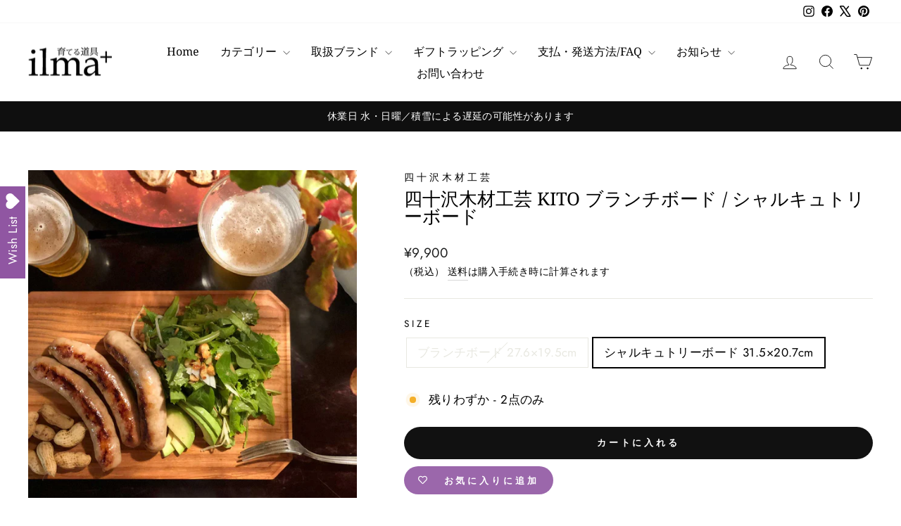

--- FILE ---
content_type: text/html; charset=utf-8
request_url: https://sodateru-dougu.jp/products/aizawa-kito-brunch-charcuterie-board
body_size: 55450
content:
<!doctype html>
<html class="no-js" lang="ja" dir="ltr">
<head>
  <meta charset="utf-8">
  <meta http-equiv="X-UA-Compatible" content="IE=edge,chrome=1">
  <meta name="viewport" content="width=device-width,initial-scale=1">
  <meta name="theme-color" content="#111111">
  <link rel="canonical" href="https://sodateru-dougu.jp/products/aizawa-kito-brunch-charcuterie-board">
  <link rel="preconnect" href="https://cdn.shopify.com" crossorigin>
  <link rel="preconnect" href="https://fonts.shopifycdn.com" crossorigin>
  <link rel="dns-prefetch" href="https://productreviews.shopifycdn.com">
  <link rel="dns-prefetch" href="https://ajax.googleapis.com">
  <link rel="dns-prefetch" href="https://maps.googleapis.com">
  <link rel="dns-prefetch" href="https://maps.gstatic.com"><link rel="shortcut icon" href="//sodateru-dougu.jp/cdn/shop/files/dougunomebk2_32x32_3ebf08ce-9a7d-43e9-bf10-9335ea12b416_32x32.png?v=1623590531" type="image/png" /><title>四十沢木材工芸 KITO ブランチボード / シャルキュトリーボード
&ndash; 生活雑貨 育てる道具ILMA+
</title>
<meta name="description" content="KITO「木といっしょに」 木といっしょに日常を過ごせるようにと名付けられた木のプロダクトシリーズ「KITO（きと）」。 無垢の木が持つ心地よさは、安らぎのある暮らしに欠かせないですね。 製造する四十沢木材工芸は輪島塗の産地として知られる石川県輪島市で60数年続く木地の工房（木地屋といいます）。 主に輪島塗の国内外の良質な木材を多く持っており、KITOシリーズの製作に生かされています。 塗料について ガラス塗料を使用しております。木材の表面にガラス層を形成して保護しますが、見た目や触り心地はほぼ未塗装の木材と変わらない印象です。 耐久性が向上し、また防汚性もあるため、食品を直接のせていただいても大丈夫です。ただし、水分の多いものや油"><meta property="og:site_name" content="生活雑貨 育てる道具ILMA+">
  <meta property="og:url" content="https://sodateru-dougu.jp/products/aizawa-kito-brunch-charcuterie-board">
  <meta property="og:title" content="四十沢木材工芸 KITO ブランチボード / シャルキュトリーボード">
  <meta property="og:type" content="product">
  <meta property="og:description" content="KITO「木といっしょに」 木といっしょに日常を過ごせるようにと名付けられた木のプロダクトシリーズ「KITO（きと）」。 無垢の木が持つ心地よさは、安らぎのある暮らしに欠かせないですね。 製造する四十沢木材工芸は輪島塗の産地として知られる石川県輪島市で60数年続く木地の工房（木地屋といいます）。 主に輪島塗の国内外の良質な木材を多く持っており、KITOシリーズの製作に生かされています。 塗料について ガラス塗料を使用しております。木材の表面にガラス層を形成して保護しますが、見た目や触り心地はほぼ未塗装の木材と変わらない印象です。 耐久性が向上し、また防汚性もあるため、食品を直接のせていただいても大丈夫です。ただし、水分の多いものや油"><meta property="og:image" content="http://sodateru-dougu.jp/cdn/shop/products/board_560C3EA6-1BCE-42C7-83B3-F6E38E3590FA_1280.jpg?v=1640672924">
    <meta property="og:image:secure_url" content="https://sodateru-dougu.jp/cdn/shop/products/board_560C3EA6-1BCE-42C7-83B3-F6E38E3590FA_1280.jpg?v=1640672924">
    <meta property="og:image:width" content="1280">
    <meta property="og:image:height" content="1280"><meta name="twitter:site" content="@https://x.com/ilma_shop">
  <meta name="twitter:card" content="summary_large_image">
  <meta name="twitter:title" content="四十沢木材工芸 KITO ブランチボード / シャルキュトリーボード">
  <meta name="twitter:description" content="KITO「木といっしょに」 木といっしょに日常を過ごせるようにと名付けられた木のプロダクトシリーズ「KITO（きと）」。 無垢の木が持つ心地よさは、安らぎのある暮らしに欠かせないですね。 製造する四十沢木材工芸は輪島塗の産地として知られる石川県輪島市で60数年続く木地の工房（木地屋といいます）。 主に輪島塗の国内外の良質な木材を多く持っており、KITOシリーズの製作に生かされています。 塗料について ガラス塗料を使用しております。木材の表面にガラス層を形成して保護しますが、見た目や触り心地はほぼ未塗装の木材と変わらない印象です。 耐久性が向上し、また防汚性もあるため、食品を直接のせていただいても大丈夫です。ただし、水分の多いものや油">
<style data-shopify>@font-face {
  font-family: "Noto Serif";
  font-weight: 400;
  font-style: normal;
  font-display: swap;
  src: url("//sodateru-dougu.jp/cdn/fonts/noto_serif/notoserif_n4.157efcc933874b41c43d5a6a81253eedd9845384.woff2") format("woff2"),
       url("//sodateru-dougu.jp/cdn/fonts/noto_serif/notoserif_n4.e95a8b0e448c8154cafc9526753c78ba0f8e894e.woff") format("woff");
}

  @font-face {
  font-family: Jost;
  font-weight: 400;
  font-style: normal;
  font-display: swap;
  src: url("//sodateru-dougu.jp/cdn/fonts/jost/jost_n4.d47a1b6347ce4a4c9f437608011273009d91f2b7.woff2") format("woff2"),
       url("//sodateru-dougu.jp/cdn/fonts/jost/jost_n4.791c46290e672b3f85c3d1c651ef2efa3819eadd.woff") format("woff");
}


  @font-face {
  font-family: Jost;
  font-weight: 600;
  font-style: normal;
  font-display: swap;
  src: url("//sodateru-dougu.jp/cdn/fonts/jost/jost_n6.ec1178db7a7515114a2d84e3dd680832b7af8b99.woff2") format("woff2"),
       url("//sodateru-dougu.jp/cdn/fonts/jost/jost_n6.b1178bb6bdd3979fef38e103a3816f6980aeaff9.woff") format("woff");
}

  @font-face {
  font-family: Jost;
  font-weight: 400;
  font-style: italic;
  font-display: swap;
  src: url("//sodateru-dougu.jp/cdn/fonts/jost/jost_i4.b690098389649750ada222b9763d55796c5283a5.woff2") format("woff2"),
       url("//sodateru-dougu.jp/cdn/fonts/jost/jost_i4.fd766415a47e50b9e391ae7ec04e2ae25e7e28b0.woff") format("woff");
}

  @font-face {
  font-family: Jost;
  font-weight: 600;
  font-style: italic;
  font-display: swap;
  src: url("//sodateru-dougu.jp/cdn/fonts/jost/jost_i6.9af7e5f39e3a108c08f24047a4276332d9d7b85e.woff2") format("woff2"),
       url("//sodateru-dougu.jp/cdn/fonts/jost/jost_i6.2bf310262638f998ed206777ce0b9a3b98b6fe92.woff") format("woff");
}

</style><link href="//sodateru-dougu.jp/cdn/shop/t/24/assets/theme.css?v=114080401782448315331740893873" rel="stylesheet" type="text/css" media="all" />
<style data-shopify>:root {
    --typeHeaderPrimary: "Noto Serif";
    --typeHeaderFallback: serif;
    --typeHeaderSize: 30px;
    --typeHeaderWeight: 400;
    --typeHeaderLineHeight: 1;
    --typeHeaderSpacing: 0.0em;

    --typeBasePrimary:Jost;
    --typeBaseFallback:sans-serif;
    --typeBaseSize: 17px;
    --typeBaseWeight: 400;
    --typeBaseSpacing: 0.025em;
    --typeBaseLineHeight: 1.6;
    --typeBaselineHeightMinus01: 1.5;

    --typeCollectionTitle: 18px;

    --iconWeight: 2px;
    --iconLinecaps: miter;

    
        --buttonRadius: 50px;
    

    --colorGridOverlayOpacity: 0.1;
    --colorAnnouncement: #0f0f0f;
    --colorAnnouncementText: #ffffff;

    --colorBody: #ffffff;
    --colorBodyAlpha05: rgba(255, 255, 255, 0.05);
    --colorBodyDim: #f2f2f2;
    --colorBodyLightDim: #fafafa;
    --colorBodyMediumDim: #f5f5f5;


    --colorBorder: #e8e8e1;

    --colorBtnPrimary: #111111;
    --colorBtnPrimaryLight: #2b2b2b;
    --colorBtnPrimaryDim: #040404;
    --colorBtnPrimaryText: #ffffff;

    --colorCartDot: #ff4f33;

    --colorDrawers: #ffffff;
    --colorDrawersDim: #f2f2f2;
    --colorDrawerBorder: #e8e8e1;
    --colorDrawerText: #000000;
    --colorDrawerTextDark: #000000;
    --colorDrawerButton: #111111;
    --colorDrawerButtonText: #ffffff;

    --colorFooter: #e6e6e6;
    --colorFooterText: #000000;
    --colorFooterTextAlpha01: #000000;

    --colorGridOverlay: #000000;
    --colorGridOverlayOpacity: 0.1;

    --colorHeaderTextAlpha01: rgba(0, 0, 0, 0.1);

    --colorHeroText: #ffffff;

    --colorSmallImageBg: #ffffff;
    --colorLargeImageBg: #0f0f0f;

    --colorImageOverlay: #000000;
    --colorImageOverlayOpacity: 0.1;
    --colorImageOverlayTextShadow: 0.2;

    --colorLink: #000000;

    --colorModalBg: rgba(230, 230, 230, 0.6);

    --colorNav: #ffffff;
    --colorNavText: #000000;

    --colorPrice: #1c1d1d;

    --colorSaleTag: #1c1d1d;
    --colorSaleTagText: #ffffff;

    --colorTextBody: #000000;
    --colorTextBodyAlpha015: rgba(0, 0, 0, 0.15);
    --colorTextBodyAlpha005: rgba(0, 0, 0, 0.05);
    --colorTextBodyAlpha008: rgba(0, 0, 0, 0.08);
    --colorTextSavings: #C20000;

    --urlIcoSelect: url(//sodateru-dougu.jp/cdn/shop/t/24/assets/ico-select.svg);
    --urlIcoSelectFooter: url(//sodateru-dougu.jp/cdn/shop/t/24/assets/ico-select-footer.svg);
    --urlIcoSelectWhite: url(//sodateru-dougu.jp/cdn/shop/t/24/assets/ico-select-white.svg);

    --grid-gutter: 17px;
    --drawer-gutter: 20px;

    --sizeChartMargin: 25px 0;
    --sizeChartIconMargin: 5px;

    --newsletterReminderPadding: 40px;

    /*Shop Pay Installments*/
    --color-body-text: #000000;
    --color-body: #ffffff;
    --color-bg: #ffffff;
    }

    .placeholder-content {
    background-image: linear-gradient(100deg, #ffffff 40%, #f7f7f7 63%, #ffffff 79%);
    }</style><script>
    document.documentElement.className = document.documentElement.className.replace('no-js', 'js');

    window.theme = window.theme || {};
    theme.routes = {
      home: "/",
      cart: "/cart.js",
      cartPage: "/cart",
      cartAdd: "/cart/add.js",
      cartChange: "/cart/change.js",
      search: "/search",
      predictiveSearch: "/search/suggest"
    };
    theme.strings = {
      soldOut: "Sold Out",
      unavailable: "お取り扱いできません",
      inStockLabel: "在庫あり 出荷可能",
      oneStockLabel: "残りわずか - [count]点のみ",
      otherStockLabel: "残りわずか - [count]点のみ",
      willNotShipUntil: "[date] まで出荷できません",
      willBeInStockAfter: "[date] 以降入荷予定",
      waitingForStock: "入荷待ち",
      savePrice: "[saved_amount] off",
      cartEmpty: "カートは空です",
      cartTermsConfirmation: "購入するには利用規約への同意が必要があります。",
      searchCollections: "Collections:",
      searchPages: "Pages:",
      searchArticles: "Articles:",
      productFrom: "from ",
      maxQuantity: "カートに入れられる [title] は [quantity]点だけです。"
    };
    theme.settings = {
      cartType: "drawer",
      isCustomerTemplate: false,
      moneyFormat: "¥{{amount_no_decimals}}",
      saveType: "percent",
      productImageSize: "natural",
      productImageCover: true,
      predictiveSearch: true,
      predictiveSearchType: null,
      predictiveSearchVendor: false,
      predictiveSearchPrice: false,
      quickView: true,
      themeName: 'Impulse',
      themeVersion: "7.6.1"
    };
  </script>

  <script>window.performance && window.performance.mark && window.performance.mark('shopify.content_for_header.start');</script><meta name="google-site-verification" content="Xtu-s2Qih3Iy7iEJ6wS0vdSyQq6Ks8Nm4U9Z4KTMRs0">
<meta name="facebook-domain-verification" content="aeyvt14fkvwx8j4h8pnhltxrj4igmf">
<meta id="shopify-digital-wallet" name="shopify-digital-wallet" content="/53828288698/digital_wallets/dialog">
<meta name="shopify-checkout-api-token" content="a9e84960bd60e76d394f0b52f80f8a62">
<link rel="alternate" type="application/json+oembed" href="https://sodateru-dougu.jp/products/aizawa-kito-brunch-charcuterie-board.oembed">
<script async="async" src="/checkouts/internal/preloads.js?locale=ja-JP"></script>
<link rel="preconnect" href="https://shop.app" crossorigin="anonymous">
<script async="async" src="https://shop.app/checkouts/internal/preloads.js?locale=ja-JP&shop_id=53828288698" crossorigin="anonymous"></script>
<script id="apple-pay-shop-capabilities" type="application/json">{"shopId":53828288698,"countryCode":"JP","currencyCode":"JPY","merchantCapabilities":["supports3DS"],"merchantId":"gid:\/\/shopify\/Shop\/53828288698","merchantName":"生活雑貨 育てる道具ILMA+","requiredBillingContactFields":["postalAddress","email","phone"],"requiredShippingContactFields":["postalAddress","email","phone"],"shippingType":"shipping","supportedNetworks":["visa","masterCard","amex","jcb","discover"],"total":{"type":"pending","label":"生活雑貨 育てる道具ILMA+","amount":"1.00"},"shopifyPaymentsEnabled":true,"supportsSubscriptions":true}</script>
<script id="shopify-features" type="application/json">{"accessToken":"a9e84960bd60e76d394f0b52f80f8a62","betas":["rich-media-storefront-analytics"],"domain":"sodateru-dougu.jp","predictiveSearch":false,"shopId":53828288698,"locale":"ja"}</script>
<script>var Shopify = Shopify || {};
Shopify.shop = "ilmaplus.myshopify.com";
Shopify.locale = "ja";
Shopify.currency = {"active":"JPY","rate":"1.0"};
Shopify.country = "JP";
Shopify.theme = {"name":"Impulse バージョン7.6.1 （7.3.1からの更新版）の更新されたコピー","id":143545565370,"schema_name":"Impulse","schema_version":"7.6.1","theme_store_id":857,"role":"main"};
Shopify.theme.handle = "null";
Shopify.theme.style = {"id":null,"handle":null};
Shopify.cdnHost = "sodateru-dougu.jp/cdn";
Shopify.routes = Shopify.routes || {};
Shopify.routes.root = "/";</script>
<script type="module">!function(o){(o.Shopify=o.Shopify||{}).modules=!0}(window);</script>
<script>!function(o){function n(){var o=[];function n(){o.push(Array.prototype.slice.apply(arguments))}return n.q=o,n}var t=o.Shopify=o.Shopify||{};t.loadFeatures=n(),t.autoloadFeatures=n()}(window);</script>
<script>
  window.ShopifyPay = window.ShopifyPay || {};
  window.ShopifyPay.apiHost = "shop.app\/pay";
  window.ShopifyPay.redirectState = null;
</script>
<script id="shop-js-analytics" type="application/json">{"pageType":"product"}</script>
<script defer="defer" async type="module" src="//sodateru-dougu.jp/cdn/shopifycloud/shop-js/modules/v2/client.init-shop-cart-sync_Cun6Ba8E.ja.esm.js"></script>
<script defer="defer" async type="module" src="//sodateru-dougu.jp/cdn/shopifycloud/shop-js/modules/v2/chunk.common_DGWubyOB.esm.js"></script>
<script type="module">
  await import("//sodateru-dougu.jp/cdn/shopifycloud/shop-js/modules/v2/client.init-shop-cart-sync_Cun6Ba8E.ja.esm.js");
await import("//sodateru-dougu.jp/cdn/shopifycloud/shop-js/modules/v2/chunk.common_DGWubyOB.esm.js");

  window.Shopify.SignInWithShop?.initShopCartSync?.({"fedCMEnabled":true,"windoidEnabled":true});

</script>
<script>
  window.Shopify = window.Shopify || {};
  if (!window.Shopify.featureAssets) window.Shopify.featureAssets = {};
  window.Shopify.featureAssets['shop-js'] = {"shop-cart-sync":["modules/v2/client.shop-cart-sync_kpadWrR6.ja.esm.js","modules/v2/chunk.common_DGWubyOB.esm.js"],"init-fed-cm":["modules/v2/client.init-fed-cm_deEwcgdG.ja.esm.js","modules/v2/chunk.common_DGWubyOB.esm.js"],"shop-button":["modules/v2/client.shop-button_Bgl7Akkx.ja.esm.js","modules/v2/chunk.common_DGWubyOB.esm.js"],"shop-cash-offers":["modules/v2/client.shop-cash-offers_CGfJizyJ.ja.esm.js","modules/v2/chunk.common_DGWubyOB.esm.js","modules/v2/chunk.modal_Ba7vk6QP.esm.js"],"init-windoid":["modules/v2/client.init-windoid_DLaIoEuB.ja.esm.js","modules/v2/chunk.common_DGWubyOB.esm.js"],"shop-toast-manager":["modules/v2/client.shop-toast-manager_BZdAlEPY.ja.esm.js","modules/v2/chunk.common_DGWubyOB.esm.js"],"init-shop-email-lookup-coordinator":["modules/v2/client.init-shop-email-lookup-coordinator_BxGPdBrh.ja.esm.js","modules/v2/chunk.common_DGWubyOB.esm.js"],"init-shop-cart-sync":["modules/v2/client.init-shop-cart-sync_Cun6Ba8E.ja.esm.js","modules/v2/chunk.common_DGWubyOB.esm.js"],"avatar":["modules/v2/client.avatar_BTnouDA3.ja.esm.js"],"pay-button":["modules/v2/client.pay-button_iRJggQYg.ja.esm.js","modules/v2/chunk.common_DGWubyOB.esm.js"],"init-customer-accounts":["modules/v2/client.init-customer-accounts_BbQrQ-BF.ja.esm.js","modules/v2/client.shop-login-button_CXxZBmJa.ja.esm.js","modules/v2/chunk.common_DGWubyOB.esm.js","modules/v2/chunk.modal_Ba7vk6QP.esm.js"],"init-shop-for-new-customer-accounts":["modules/v2/client.init-shop-for-new-customer-accounts_48e-446J.ja.esm.js","modules/v2/client.shop-login-button_CXxZBmJa.ja.esm.js","modules/v2/chunk.common_DGWubyOB.esm.js","modules/v2/chunk.modal_Ba7vk6QP.esm.js"],"shop-login-button":["modules/v2/client.shop-login-button_CXxZBmJa.ja.esm.js","modules/v2/chunk.common_DGWubyOB.esm.js","modules/v2/chunk.modal_Ba7vk6QP.esm.js"],"init-customer-accounts-sign-up":["modules/v2/client.init-customer-accounts-sign-up_Bb65hYMR.ja.esm.js","modules/v2/client.shop-login-button_CXxZBmJa.ja.esm.js","modules/v2/chunk.common_DGWubyOB.esm.js","modules/v2/chunk.modal_Ba7vk6QP.esm.js"],"shop-follow-button":["modules/v2/client.shop-follow-button_BO2OQvUT.ja.esm.js","modules/v2/chunk.common_DGWubyOB.esm.js","modules/v2/chunk.modal_Ba7vk6QP.esm.js"],"checkout-modal":["modules/v2/client.checkout-modal__QRFVvMA.ja.esm.js","modules/v2/chunk.common_DGWubyOB.esm.js","modules/v2/chunk.modal_Ba7vk6QP.esm.js"],"lead-capture":["modules/v2/client.lead-capture_Be4qr8sG.ja.esm.js","modules/v2/chunk.common_DGWubyOB.esm.js","modules/v2/chunk.modal_Ba7vk6QP.esm.js"],"shop-login":["modules/v2/client.shop-login_BCaq99Td.ja.esm.js","modules/v2/chunk.common_DGWubyOB.esm.js","modules/v2/chunk.modal_Ba7vk6QP.esm.js"],"payment-terms":["modules/v2/client.payment-terms_C-1Cu6jg.ja.esm.js","modules/v2/chunk.common_DGWubyOB.esm.js","modules/v2/chunk.modal_Ba7vk6QP.esm.js"]};
</script>
<script id="__st">var __st={"a":53828288698,"offset":32400,"reqid":"eec2355d-535d-4467-8a66-2e0a82937323-1768647160","pageurl":"sodateru-dougu.jp\/products\/aizawa-kito-brunch-charcuterie-board","u":"f21521e95994","p":"product","rtyp":"product","rid":6970481279162};</script>
<script>window.ShopifyPaypalV4VisibilityTracking = true;</script>
<script id="captcha-bootstrap">!function(){'use strict';const t='contact',e='account',n='new_comment',o=[[t,t],['blogs',n],['comments',n],[t,'customer']],c=[[e,'customer_login'],[e,'guest_login'],[e,'recover_customer_password'],[e,'create_customer']],r=t=>t.map((([t,e])=>`form[action*='/${t}']:not([data-nocaptcha='true']) input[name='form_type'][value='${e}']`)).join(','),a=t=>()=>t?[...document.querySelectorAll(t)].map((t=>t.form)):[];function s(){const t=[...o],e=r(t);return a(e)}const i='password',u='form_key',d=['recaptcha-v3-token','g-recaptcha-response','h-captcha-response',i],f=()=>{try{return window.sessionStorage}catch{return}},m='__shopify_v',_=t=>t.elements[u];function p(t,e,n=!1){try{const o=window.sessionStorage,c=JSON.parse(o.getItem(e)),{data:r}=function(t){const{data:e,action:n}=t;return t[m]||n?{data:e,action:n}:{data:t,action:n}}(c);for(const[e,n]of Object.entries(r))t.elements[e]&&(t.elements[e].value=n);n&&o.removeItem(e)}catch(o){console.error('form repopulation failed',{error:o})}}const l='form_type',E='cptcha';function T(t){t.dataset[E]=!0}const w=window,h=w.document,L='Shopify',v='ce_forms',y='captcha';let A=!1;((t,e)=>{const n=(g='f06e6c50-85a8-45c8-87d0-21a2b65856fe',I='https://cdn.shopify.com/shopifycloud/storefront-forms-hcaptcha/ce_storefront_forms_captcha_hcaptcha.v1.5.2.iife.js',D={infoText:'hCaptchaによる保護',privacyText:'プライバシー',termsText:'利用規約'},(t,e,n)=>{const o=w[L][v],c=o.bindForm;if(c)return c(t,g,e,D).then(n);var r;o.q.push([[t,g,e,D],n]),r=I,A||(h.body.append(Object.assign(h.createElement('script'),{id:'captcha-provider',async:!0,src:r})),A=!0)});var g,I,D;w[L]=w[L]||{},w[L][v]=w[L][v]||{},w[L][v].q=[],w[L][y]=w[L][y]||{},w[L][y].protect=function(t,e){n(t,void 0,e),T(t)},Object.freeze(w[L][y]),function(t,e,n,w,h,L){const[v,y,A,g]=function(t,e,n){const i=e?o:[],u=t?c:[],d=[...i,...u],f=r(d),m=r(i),_=r(d.filter((([t,e])=>n.includes(e))));return[a(f),a(m),a(_),s()]}(w,h,L),I=t=>{const e=t.target;return e instanceof HTMLFormElement?e:e&&e.form},D=t=>v().includes(t);t.addEventListener('submit',(t=>{const e=I(t);if(!e)return;const n=D(e)&&!e.dataset.hcaptchaBound&&!e.dataset.recaptchaBound,o=_(e),c=g().includes(e)&&(!o||!o.value);(n||c)&&t.preventDefault(),c&&!n&&(function(t){try{if(!f())return;!function(t){const e=f();if(!e)return;const n=_(t);if(!n)return;const o=n.value;o&&e.removeItem(o)}(t);const e=Array.from(Array(32),(()=>Math.random().toString(36)[2])).join('');!function(t,e){_(t)||t.append(Object.assign(document.createElement('input'),{type:'hidden',name:u})),t.elements[u].value=e}(t,e),function(t,e){const n=f();if(!n)return;const o=[...t.querySelectorAll(`input[type='${i}']`)].map((({name:t})=>t)),c=[...d,...o],r={};for(const[a,s]of new FormData(t).entries())c.includes(a)||(r[a]=s);n.setItem(e,JSON.stringify({[m]:1,action:t.action,data:r}))}(t,e)}catch(e){console.error('failed to persist form',e)}}(e),e.submit())}));const S=(t,e)=>{t&&!t.dataset[E]&&(n(t,e.some((e=>e===t))),T(t))};for(const o of['focusin','change'])t.addEventListener(o,(t=>{const e=I(t);D(e)&&S(e,y())}));const B=e.get('form_key'),M=e.get(l),P=B&&M;t.addEventListener('DOMContentLoaded',(()=>{const t=y();if(P)for(const e of t)e.elements[l].value===M&&p(e,B);[...new Set([...A(),...v().filter((t=>'true'===t.dataset.shopifyCaptcha))])].forEach((e=>S(e,t)))}))}(h,new URLSearchParams(w.location.search),n,t,e,['guest_login'])})(!0,!0)}();</script>
<script integrity="sha256-4kQ18oKyAcykRKYeNunJcIwy7WH5gtpwJnB7kiuLZ1E=" data-source-attribution="shopify.loadfeatures" defer="defer" src="//sodateru-dougu.jp/cdn/shopifycloud/storefront/assets/storefront/load_feature-a0a9edcb.js" crossorigin="anonymous"></script>
<script crossorigin="anonymous" defer="defer" src="//sodateru-dougu.jp/cdn/shopifycloud/storefront/assets/shopify_pay/storefront-65b4c6d7.js?v=20250812"></script>
<script data-source-attribution="shopify.dynamic_checkout.dynamic.init">var Shopify=Shopify||{};Shopify.PaymentButton=Shopify.PaymentButton||{isStorefrontPortableWallets:!0,init:function(){window.Shopify.PaymentButton.init=function(){};var t=document.createElement("script");t.src="https://sodateru-dougu.jp/cdn/shopifycloud/portable-wallets/latest/portable-wallets.ja.js",t.type="module",document.head.appendChild(t)}};
</script>
<script data-source-attribution="shopify.dynamic_checkout.buyer_consent">
  function portableWalletsHideBuyerConsent(e){var t=document.getElementById("shopify-buyer-consent"),n=document.getElementById("shopify-subscription-policy-button");t&&n&&(t.classList.add("hidden"),t.setAttribute("aria-hidden","true"),n.removeEventListener("click",e))}function portableWalletsShowBuyerConsent(e){var t=document.getElementById("shopify-buyer-consent"),n=document.getElementById("shopify-subscription-policy-button");t&&n&&(t.classList.remove("hidden"),t.removeAttribute("aria-hidden"),n.addEventListener("click",e))}window.Shopify?.PaymentButton&&(window.Shopify.PaymentButton.hideBuyerConsent=portableWalletsHideBuyerConsent,window.Shopify.PaymentButton.showBuyerConsent=portableWalletsShowBuyerConsent);
</script>
<script data-source-attribution="shopify.dynamic_checkout.cart.bootstrap">document.addEventListener("DOMContentLoaded",(function(){function t(){return document.querySelector("shopify-accelerated-checkout-cart, shopify-accelerated-checkout")}if(t())Shopify.PaymentButton.init();else{new MutationObserver((function(e,n){t()&&(Shopify.PaymentButton.init(),n.disconnect())})).observe(document.body,{childList:!0,subtree:!0})}}));
</script>
<link id="shopify-accelerated-checkout-styles" rel="stylesheet" media="screen" href="https://sodateru-dougu.jp/cdn/shopifycloud/portable-wallets/latest/accelerated-checkout-backwards-compat.css" crossorigin="anonymous">
<style id="shopify-accelerated-checkout-cart">
        #shopify-buyer-consent {
  margin-top: 1em;
  display: inline-block;
  width: 100%;
}

#shopify-buyer-consent.hidden {
  display: none;
}

#shopify-subscription-policy-button {
  background: none;
  border: none;
  padding: 0;
  text-decoration: underline;
  font-size: inherit;
  cursor: pointer;
}

#shopify-subscription-policy-button::before {
  box-shadow: none;
}

      </style>

<script>window.performance && window.performance.mark && window.performance.mark('shopify.content_for_header.end');</script>

  <script src="//sodateru-dougu.jp/cdn/shop/t/24/assets/vendor-scripts-v11.js" defer="defer"></script><script src="//sodateru-dougu.jp/cdn/shop/t/24/assets/theme.js?v=104180769944361832221740893852" defer="defer"></script>
<!-- BEGIN app block: shopify://apps/judge-me-reviews/blocks/judgeme_core/61ccd3b1-a9f2-4160-9fe9-4fec8413e5d8 --><!-- Start of Judge.me Core -->






<link rel="dns-prefetch" href="https://cdnwidget.judge.me">
<link rel="dns-prefetch" href="https://cdn.judge.me">
<link rel="dns-prefetch" href="https://cdn1.judge.me">
<link rel="dns-prefetch" href="https://api.judge.me">

<script data-cfasync='false' class='jdgm-settings-script'>window.jdgmSettings={"pagination":5,"disable_web_reviews":true,"badge_no_review_text":"レビューはありません","badge_n_reviews_text":"{{ n }} 件のレビュー","hide_badge_preview_if_no_reviews":true,"badge_hide_text":false,"enforce_center_preview_badge":false,"widget_title":"カスタマーレビュー","widget_open_form_text":"レビューを書く","widget_close_form_text":"レビューをキャンセル","widget_refresh_page_text":"ページを更新","widget_summary_text":"{{ number_of_reviews }}件のレビューに基づく","widget_no_review_text":"最初のレビューを書きましょう","widget_name_field_text":"表示名","widget_verified_name_field_text":"認証された名前（公開）","widget_name_placeholder_text":"表示名","widget_required_field_error_text":"このフィールドは必須です。","widget_email_field_text":"メールアドレス","widget_verified_email_field_text":"認証されたメール（非公開、編集不可）","widget_email_placeholder_text":"あなたのメールアドレス（非公開）","widget_email_field_error_text":"有効なメールアドレスを入力してください。","widget_rating_field_text":"評価","widget_review_title_field_text":"レビュータイトル","widget_review_title_placeholder_text":"レビューにタイトルをつける","widget_review_body_field_text":"レビュー内容","widget_review_body_placeholder_text":"ここに書き始めてください...","widget_pictures_field_text":"写真/動画（任意）","widget_submit_review_text":"レビューを送信","widget_submit_verified_review_text":"認証済みレビューを送信","widget_submit_success_msg_with_auto_publish":"ありがとうございます！数分後にページを更新して、あなたのレビューを確認してください。\u003ca href='https://judge.me/login' target='_blank' rel='nofollow noopener'\u003eJudge.me\u003c/a\u003eにログインすることで、レビューの削除や編集ができます。","widget_submit_success_msg_no_auto_publish":"ありがとうございます！あなたのレビューはショップ管理者の承認を得た後に公開されます。\u003ca href='https://judge.me/login' target='_blank' rel='nofollow noopener'\u003eJudge.me\u003c/a\u003eにログインすることで、レビューの削除や編集ができます。","widget_show_default_reviews_out_of_total_text":"{{ n_reviews }}件のレビューのうち{{ n_reviews_shown }}件を表示しています。","widget_show_all_link_text":"すべて表示","widget_show_less_link_text":"表示を減らす","widget_author_said_text":"{{ reviewer_name }}の言葉：","widget_days_text":"{{ n }}日前","widget_weeks_text":"{{ n }}週間前","widget_months_text":"{{ n }}ヶ月前","widget_years_text":"{{ n }}年前","widget_yesterday_text":"昨日","widget_today_text":"今日","widget_replied_text":"\u003e\u003e {{ shop_name }}の返信：","widget_read_more_text":"続きを読む","widget_reviewer_name_as_initial":"","widget_rating_filter_color":"","widget_rating_filter_see_all_text":"すべてのレビューを見る","widget_sorting_most_recent_text":"最新順","widget_sorting_highest_rating_text":"最高評価順","widget_sorting_lowest_rating_text":"最低評価順","widget_sorting_with_pictures_text":"写真付きのみ","widget_sorting_most_helpful_text":"最も役立つ順","widget_open_question_form_text":"質問する","widget_reviews_subtab_text":"レビュー","widget_questions_subtab_text":"質問","widget_question_label_text":"質問","widget_answer_label_text":"回答","widget_question_placeholder_text":"ここに質問を書いてください","widget_submit_question_text":"質問を送信","widget_question_submit_success_text":"ご質問ありがとうございます！回答があり次第ご連絡いたします。","verified_badge_text":"認証済み","verified_badge_bg_color":"","verified_badge_text_color":"","verified_badge_placement":"left-of-reviewer-name","widget_review_max_height":"","widget_hide_border":false,"widget_social_share":false,"widget_thumb":false,"widget_review_location_show":false,"widget_location_format":"","all_reviews_include_out_of_store_products":true,"all_reviews_out_of_store_text":"（ストア外）","all_reviews_pagination":100,"all_reviews_product_name_prefix_text":"について","enable_review_pictures":true,"enable_question_anwser":false,"widget_theme":"","review_date_format":"mm/dd/yyyy","default_sort_method":"most-recent","widget_product_reviews_subtab_text":"製品レビュー","widget_shop_reviews_subtab_text":"ショップレビュー","widget_other_products_reviews_text":"他の製品のレビュー","widget_store_reviews_subtab_text":"ショップレビュー","widget_no_store_reviews_text":"この店舗はまだレビューを受け取っていません","widget_web_restriction_product_reviews_text":"この製品に対するレビューはまだありません","widget_no_items_text":"アイテムが見つかりません","widget_show_more_text":"もっと見る","widget_write_a_store_review_text":"ストアレビューを書く","widget_other_languages_heading":"他の言語のレビュー","widget_translate_review_text":"レビューを{{ language }}に翻訳","widget_translating_review_text":"翻訳中...","widget_show_original_translation_text":"原文を表示 ({{ language }})","widget_translate_review_failed_text":"レビューを翻訳できませんでした。","widget_translate_review_retry_text":"再試行","widget_translate_review_try_again_later_text":"後でもう一度お試しください","show_product_url_for_grouped_product":false,"widget_sorting_pictures_first_text":"写真を最初に","show_pictures_on_all_rev_page_mobile":false,"show_pictures_on_all_rev_page_desktop":false,"floating_tab_hide_mobile_install_preference":false,"floating_tab_button_name":"★ レビュー","floating_tab_title":"お客様の声","floating_tab_button_color":"","floating_tab_button_background_color":"","floating_tab_url":"","floating_tab_url_enabled":false,"floating_tab_tab_style":"text","all_reviews_text_badge_text":"お客様は当店を{{ shop.metafields.judgeme.all_reviews_count }}件のレビューに基づいて{{ shop.metafields.judgeme.all_reviews_rating | round: 1 }}/5と評価しています。","all_reviews_text_badge_text_branded_style":"{{ shop.metafields.judgeme.all_reviews_count }}件のレビューに基づいて5つ星中{{ shop.metafields.judgeme.all_reviews_rating | round: 1 }}つ星","is_all_reviews_text_badge_a_link":false,"show_stars_for_all_reviews_text_badge":false,"all_reviews_text_badge_url":"","all_reviews_text_style":"text","all_reviews_text_color_style":"judgeme_brand_color","all_reviews_text_color":"#108474","all_reviews_text_show_jm_brand":true,"featured_carousel_show_header":true,"featured_carousel_title":"お客様の声","testimonials_carousel_title":"お客様の声","videos_carousel_title":"お客様の声","cards_carousel_title":"お客様の声","featured_carousel_count_text":"{{ n }}件のレビューから","featured_carousel_add_link_to_all_reviews_page":false,"featured_carousel_url":"","featured_carousel_show_images":true,"featured_carousel_autoslide_interval":5,"featured_carousel_arrows_on_the_sides":false,"featured_carousel_height":250,"featured_carousel_width":80,"featured_carousel_image_size":0,"featured_carousel_image_height":250,"featured_carousel_arrow_color":"#eeeeee","verified_count_badge_style":"vintage","verified_count_badge_orientation":"horizontal","verified_count_badge_color_style":"judgeme_brand_color","verified_count_badge_color":"#108474","is_verified_count_badge_a_link":false,"verified_count_badge_url":"","verified_count_badge_show_jm_brand":true,"widget_rating_preset_default":5,"widget_first_sub_tab":"product-reviews","widget_show_histogram":true,"widget_histogram_use_custom_color":false,"widget_pagination_use_custom_color":false,"widget_star_use_custom_color":false,"widget_verified_badge_use_custom_color":false,"widget_write_review_use_custom_color":false,"picture_reminder_submit_button":"Upload Pictures","enable_review_videos":true,"mute_video_by_default":true,"widget_sorting_videos_first_text":"動画を最初に","widget_review_pending_text":"保留中","featured_carousel_items_for_large_screen":3,"social_share_options_order":"Facebook,Twitter","remove_microdata_snippet":true,"disable_json_ld":false,"enable_json_ld_products":false,"preview_badge_show_question_text":false,"preview_badge_no_question_text":"質問なし","preview_badge_n_question_text":"{{ number_of_questions }}件の質問","qa_badge_show_icon":false,"qa_badge_position":"same-row","remove_judgeme_branding":false,"widget_add_search_bar":false,"widget_search_bar_placeholder":"検索","widget_sorting_verified_only_text":"認証済みのみ","featured_carousel_theme":"default","featured_carousel_show_rating":true,"featured_carousel_show_title":true,"featured_carousel_show_body":true,"featured_carousel_show_date":false,"featured_carousel_show_reviewer":true,"featured_carousel_show_product":false,"featured_carousel_header_background_color":"#108474","featured_carousel_header_text_color":"#ffffff","featured_carousel_name_product_separator":"reviewed","featured_carousel_full_star_background":"#108474","featured_carousel_empty_star_background":"#dadada","featured_carousel_vertical_theme_background":"#f9fafb","featured_carousel_verified_badge_enable":true,"featured_carousel_verified_badge_color":"#108474","featured_carousel_border_style":"round","featured_carousel_review_line_length_limit":3,"featured_carousel_more_reviews_button_text":"さらにレビューを読む","featured_carousel_view_product_button_text":"製品を見る","all_reviews_page_load_reviews_on":"scroll","all_reviews_page_load_more_text":"さらにレビューを読み込む","disable_fb_tab_reviews":false,"enable_ajax_cdn_cache":false,"widget_public_name_text":"のように公開表示","default_reviewer_name":"名前orニックネーム","default_reviewer_name_has_non_latin":false,"widget_reviewer_anonymous":"匿名","medals_widget_title":"Judge.me レビューメダル","medals_widget_background_color":"#f9fafb","medals_widget_position":"footer_all_pages","medals_widget_border_color":"#f9fafb","medals_widget_verified_text_position":"left","medals_widget_use_monochromatic_version":false,"medals_widget_elements_color":"#108474","show_reviewer_avatar":true,"widget_invalid_yt_video_url_error_text":"YouTubeビデオURLではありません","widget_max_length_field_error_text":"{0}文字以内で入力してください。","widget_show_country_flag":false,"widget_show_collected_via_shop_app":true,"widget_verified_by_shop_badge_style":"light","widget_verified_by_shop_text":"ショップによって認証","widget_show_photo_gallery":true,"widget_load_with_code_splitting":true,"widget_ugc_install_preference":false,"widget_ugc_title":"私たちが作り、あなたが共有","widget_ugc_subtitle":"タグ付けすると、あなたの写真が私たちのページで特集されます","widget_ugc_arrows_color":"#ffffff","widget_ugc_primary_button_text":"今すぐ購入","widget_ugc_primary_button_background_color":"#108474","widget_ugc_primary_button_text_color":"#ffffff","widget_ugc_primary_button_border_width":"0","widget_ugc_primary_button_border_style":"none","widget_ugc_primary_button_border_color":"#108474","widget_ugc_primary_button_border_radius":"25","widget_ugc_secondary_button_text":"さらに読み込む","widget_ugc_secondary_button_background_color":"#ffffff","widget_ugc_secondary_button_text_color":"#108474","widget_ugc_secondary_button_border_width":"2","widget_ugc_secondary_button_border_style":"solid","widget_ugc_secondary_button_border_color":"#108474","widget_ugc_secondary_button_border_radius":"25","widget_ugc_reviews_button_text":"レビューを見る","widget_ugc_reviews_button_background_color":"#ffffff","widget_ugc_reviews_button_text_color":"#108474","widget_ugc_reviews_button_border_width":"2","widget_ugc_reviews_button_border_style":"solid","widget_ugc_reviews_button_border_color":"#108474","widget_ugc_reviews_button_border_radius":"25","widget_ugc_reviews_button_link_to":"judgeme-reviews-page","widget_ugc_show_post_date":true,"widget_ugc_max_width":"800","widget_rating_metafield_value_type":true,"widget_primary_color":"#caa846","widget_enable_secondary_color":false,"widget_secondary_color":"#edf5f5","widget_summary_average_rating_text":"5つ星中{{ average_rating }}つ星","widget_media_grid_title":"お客様の写真と動画","widget_media_grid_see_more_text":"もっと見る","widget_round_style":false,"widget_show_product_medals":true,"widget_verified_by_judgeme_text":"Judge.meによって認証","widget_show_store_medals":true,"widget_verified_by_judgeme_text_in_store_medals":"Judge.meによって認証","widget_media_field_exceed_quantity_message":"申し訳ありませんが、1つのレビューにつき{{ max_media }}つまでしか受け付けられません。","widget_media_field_exceed_limit_message":"{{ file_name }}が大きすぎます。{{ size_limit }}MB未満の{{ media_type }}を選択してください。","widget_review_submitted_text":"レビューが送信されました！","widget_question_submitted_text":"質問が送信されました！","widget_close_form_text_question":"キャンセル","widget_write_your_answer_here_text":"ここに回答を書いてください","widget_enabled_branded_link":true,"widget_show_collected_by_judgeme":false,"widget_reviewer_name_color":"","widget_write_review_text_color":"","widget_write_review_bg_color":"","widget_collected_by_judgeme_text":"Judge.meによって収集","widget_pagination_type":"standard","widget_load_more_text":"さらに読み込む","widget_load_more_color":"#108474","widget_full_review_text":"完全なレビュー","widget_read_more_reviews_text":"さらにレビューを読む","widget_read_questions_text":"質問を読む","widget_questions_and_answers_text":"質問と回答","widget_verified_by_text":"認証元","widget_verified_text":"認証済み","widget_number_of_reviews_text":"{{ number_of_reviews }}件のレビュー","widget_back_button_text":"戻る","widget_next_button_text":"次へ","widget_custom_forms_filter_button":"フィルター","custom_forms_style":"vertical","widget_show_review_information":false,"how_reviews_are_collected":"レビューの収集方法は？","widget_show_review_keywords":false,"widget_gdpr_statement":"あなたのデータの使用方法：あなたが残したレビューについてのみ、必要な場合にのみご連絡いたします。レビューを送信することで、Judge.meの\u003ca href='https://judge.me/terms' target='_blank' rel='nofollow noopener'\u003e利用規約\u003c/a\u003e、\u003ca href='https://judge.me/privacy' target='_blank' rel='nofollow noopener'\u003eプライバシーポリシー\u003c/a\u003e、\u003ca href='https://judge.me/content-policy' target='_blank' rel='nofollow noopener'\u003eコンテンツポリシー\u003c/a\u003eに同意したことになります。","widget_multilingual_sorting_enabled":false,"widget_translate_review_content_enabled":false,"widget_translate_review_content_method":"manual","popup_widget_review_selection":"automatically_with_pictures","popup_widget_round_border_style":true,"popup_widget_show_title":true,"popup_widget_show_body":true,"popup_widget_show_reviewer":false,"popup_widget_show_product":true,"popup_widget_show_pictures":true,"popup_widget_use_review_picture":true,"popup_widget_show_on_home_page":true,"popup_widget_show_on_product_page":true,"popup_widget_show_on_collection_page":true,"popup_widget_show_on_cart_page":true,"popup_widget_position":"bottom_left","popup_widget_first_review_delay":5,"popup_widget_duration":5,"popup_widget_interval":5,"popup_widget_review_count":5,"popup_widget_hide_on_mobile":true,"review_snippet_widget_round_border_style":true,"review_snippet_widget_card_color":"#FFFFFF","review_snippet_widget_slider_arrows_background_color":"#FFFFFF","review_snippet_widget_slider_arrows_color":"#000000","review_snippet_widget_star_color":"#108474","show_product_variant":false,"all_reviews_product_variant_label_text":"バリエーション: ","widget_show_verified_branding":false,"widget_ai_summary_title":"お客様の声","widget_ai_summary_disclaimer":"最近のカスタマーレビューに基づくAI搭載レビュー要約","widget_show_ai_summary":false,"widget_show_ai_summary_bg":false,"widget_show_review_title_input":true,"redirect_reviewers_invited_via_email":"review_widget","request_store_review_after_product_review":false,"request_review_other_products_in_order":false,"review_form_color_scheme":"default","review_form_corner_style":"square","review_form_star_color":{},"review_form_text_color":"#333333","review_form_background_color":"#ffffff","review_form_field_background_color":"#fafafa","review_form_button_color":{},"review_form_button_text_color":"#ffffff","review_form_modal_overlay_color":"#000000","review_content_screen_title_text":"この製品をどのように評価しますか？","review_content_introduction_text":"あなたの体験について少し共有していただけると嬉しいです。","store_review_form_title_text":"このストアをどのように評価しますか？","store_review_form_introduction_text":"あなたの体験について少し共有していただけると嬉しいです。","show_review_guidance_text":true,"one_star_review_guidance_text":"悪い","five_star_review_guidance_text":"素晴らしい","customer_information_screen_title_text":"あなたについて","customer_information_introduction_text":"あなたについてもっと教えてください。","custom_questions_screen_title_text":"あなたの体験について詳しく","custom_questions_introduction_text":"あなたの体験についてより詳しく理解するための質問がいくつかあります。","review_submitted_screen_title_text":"レビューありがとうございます！","review_submitted_screen_thank_you_text":"現在処理中です。まもなくストアに表示されます。","review_submitted_screen_email_verification_text":"今送信したリンクをクリックしてメールアドレスを確認してください。これにより、レビューの信頼性を保つことができます。","review_submitted_request_store_review_text":"私たちとのお買い物体験を共有していただけませんか？","review_submitted_review_other_products_text":"これらの商品をレビューしていただけませんか？","store_review_screen_title_text":"あなたの購入体験を共有しますか？","store_review_introduction_text":"あなたのフィードバックを重視し、改善に活用します。あなたの思いや提案を共有してください。","reviewer_media_screen_title_picture_text":"写真を共有","reviewer_media_introduction_picture_text":"レビューを裏付ける写真をアップロードしてください。","reviewer_media_screen_title_video_text":"ビデオを共有","reviewer_media_introduction_video_text":"レビューを裏付けるビデオをアップロードしてください。","reviewer_media_screen_title_picture_or_video_text":"写真またはビデオを共有","reviewer_media_introduction_picture_or_video_text":"レビューを裏付ける写真またはビデオをアップロードしてください。","reviewer_media_youtube_url_text":"ここにYoutubeのURLを貼り付けてください","advanced_settings_next_step_button_text":"次へ","advanced_settings_close_review_button_text":"閉じる","modal_write_review_flow":false,"write_review_flow_required_text":"必須","write_review_flow_privacy_message_text":"個人情報を厳守します。","write_review_flow_anonymous_text":"匿名レビュー","write_review_flow_visibility_text":"これは他のお客様には表示されません。","write_review_flow_multiple_selection_help_text":"お好きなだけ選択してください","write_review_flow_single_selection_help_text":"一つのオプションを選択してください","write_review_flow_required_field_error_text":"この項目は必須です","write_review_flow_invalid_email_error_text":"有効なメールアドレスを入力してください","write_review_flow_max_length_error_text":"最大{{ max_length }}文字。","write_review_flow_media_upload_text":"\u003cb\u003eクリックしてアップロード\u003c/b\u003eまたはドラッグ\u0026ドロップ","write_review_flow_gdpr_statement":"必要な場合にのみ、あなたのレビューについてご連絡いたします。レビューを送信することで、当社の\u003ca href='https://judge.me/terms' target='_blank' rel='nofollow noopener'\u003e利用規約\u003c/a\u003eおよび\u003ca href='https://judge.me/privacy' target='_blank' rel='nofollow noopener'\u003eプライバシーポリシー\u003c/a\u003eに同意したものとみなされます。","rating_only_reviews_enabled":true,"show_negative_reviews_help_screen":false,"new_review_flow_help_screen_rating_threshold":3,"negative_review_resolution_screen_title_text":"もっと教えてください","negative_review_resolution_text":"お客様の体験は私たちにとって重要です。ご購入に問題がございましたら、私たちがサポートいたします。お気軽にお問い合わせください。状況を改善する機会をいただければ幸いです。","negative_review_resolution_button_text":"お問い合わせ","negative_review_resolution_proceed_with_review_text":"レビューを残す","negative_review_resolution_subject":"{{ shop_name }}での購入に関する問題。{{ order_name }}","preview_badge_collection_page_install_status":false,"widget_review_custom_css":"","preview_badge_custom_css":"","preview_badge_stars_count":"5-stars","featured_carousel_custom_css":"","floating_tab_custom_css":"","all_reviews_widget_custom_css":"","medals_widget_custom_css":"","verified_badge_custom_css":"","all_reviews_text_custom_css":"","transparency_badges_collected_via_store_invite":false,"transparency_badges_from_another_provider":false,"transparency_badges_collected_from_store_visitor":false,"transparency_badges_collected_by_verified_review_provider":false,"transparency_badges_earned_reward":false,"transparency_badges_collected_via_store_invite_text":"ストア招待によるレビュー収集","transparency_badges_from_another_provider_text":"他のプロバイダーからのレビュー収集","transparency_badges_collected_from_store_visitor_text":"ストア訪問者からのレビュー収集","transparency_badges_written_in_google_text":"Googleで書かれたレビュー","transparency_badges_written_in_etsy_text":"Etsyで書かれたレビュー","transparency_badges_written_in_shop_app_text":"Shop Appで書かれたレビュー","transparency_badges_earned_reward_text":"将来の購入に対する報酬を獲得したレビュー","product_review_widget_per_page":10,"widget_store_review_label_text":"ストアレビュー","checkout_comment_extension_title_on_product_page":"Customer Comments","checkout_comment_extension_num_latest_comment_show":5,"checkout_comment_extension_format":"name_and_timestamp","checkout_comment_customer_name":"last_initial","checkout_comment_comment_notification":true,"preview_badge_collection_page_install_preference":true,"preview_badge_home_page_install_preference":false,"preview_badge_product_page_install_preference":true,"review_widget_install_preference":"","review_carousel_install_preference":false,"floating_reviews_tab_install_preference":"none","verified_reviews_count_badge_install_preference":false,"all_reviews_text_install_preference":false,"review_widget_best_location":true,"judgeme_medals_install_preference":false,"review_widget_revamp_enabled":false,"review_widget_qna_enabled":false,"review_widget_header_theme":"minimal","review_widget_widget_title_enabled":true,"review_widget_header_text_size":"medium","review_widget_header_text_weight":"regular","review_widget_average_rating_style":"compact","review_widget_bar_chart_enabled":true,"review_widget_bar_chart_type":"numbers","review_widget_bar_chart_style":"standard","review_widget_expanded_media_gallery_enabled":false,"review_widget_reviews_section_theme":"standard","review_widget_image_style":"thumbnails","review_widget_review_image_ratio":"square","review_widget_stars_size":"medium","review_widget_verified_badge":"standard_text","review_widget_review_title_text_size":"medium","review_widget_review_text_size":"medium","review_widget_review_text_length":"medium","review_widget_number_of_columns_desktop":3,"review_widget_carousel_transition_speed":5,"review_widget_custom_questions_answers_display":"always","review_widget_button_text_color":"#FFFFFF","review_widget_text_color":"#000000","review_widget_lighter_text_color":"#7B7B7B","review_widget_corner_styling":"soft","review_widget_review_word_singular":"レビュー","review_widget_review_word_plural":"レビュー","review_widget_voting_label":"役立つ？","review_widget_shop_reply_label":"{{ shop_name }}からの返信：","review_widget_filters_title":"フィルター","qna_widget_question_word_singular":"質問","qna_widget_question_word_plural":"質問","qna_widget_answer_reply_label":"{{ answerer_name }}からの返信：","qna_content_screen_title_text":"この商品について質問","qna_widget_question_required_field_error_text":"質問を入力してください。","qna_widget_flow_gdpr_statement":"必要な場合にのみ、あなたの質問についてご連絡いたします。質問を送信することで、当社の\u003ca href='https://judge.me/terms' target='_blank' rel='nofollow noopener'\u003e利用規約\u003c/a\u003eおよび\u003ca href='https://judge.me/privacy' target='_blank' rel='nofollow noopener'\u003eプライバシーポリシー\u003c/a\u003eに同意したものとみなされます。","qna_widget_question_submitted_text":"質問ありがとうございます！","qna_widget_close_form_text_question":"閉じる","qna_widget_question_submit_success_text":"あなたの質問に回答が届いたら、あなたにメールでお知らせします。","all_reviews_widget_v2025_enabled":false,"all_reviews_widget_v2025_header_theme":"default","all_reviews_widget_v2025_widget_title_enabled":true,"all_reviews_widget_v2025_header_text_size":"medium","all_reviews_widget_v2025_header_text_weight":"regular","all_reviews_widget_v2025_average_rating_style":"compact","all_reviews_widget_v2025_bar_chart_enabled":true,"all_reviews_widget_v2025_bar_chart_type":"numbers","all_reviews_widget_v2025_bar_chart_style":"standard","all_reviews_widget_v2025_expanded_media_gallery_enabled":false,"all_reviews_widget_v2025_show_store_medals":true,"all_reviews_widget_v2025_show_photo_gallery":true,"all_reviews_widget_v2025_show_review_keywords":false,"all_reviews_widget_v2025_show_ai_summary":false,"all_reviews_widget_v2025_show_ai_summary_bg":false,"all_reviews_widget_v2025_add_search_bar":false,"all_reviews_widget_v2025_default_sort_method":"most-recent","all_reviews_widget_v2025_reviews_per_page":10,"all_reviews_widget_v2025_reviews_section_theme":"default","all_reviews_widget_v2025_image_style":"thumbnails","all_reviews_widget_v2025_review_image_ratio":"square","all_reviews_widget_v2025_stars_size":"medium","all_reviews_widget_v2025_verified_badge":"bold_badge","all_reviews_widget_v2025_review_title_text_size":"medium","all_reviews_widget_v2025_review_text_size":"medium","all_reviews_widget_v2025_review_text_length":"medium","all_reviews_widget_v2025_number_of_columns_desktop":3,"all_reviews_widget_v2025_carousel_transition_speed":5,"all_reviews_widget_v2025_custom_questions_answers_display":"always","all_reviews_widget_v2025_show_product_variant":false,"all_reviews_widget_v2025_show_reviewer_avatar":true,"all_reviews_widget_v2025_reviewer_name_as_initial":"","all_reviews_widget_v2025_review_location_show":false,"all_reviews_widget_v2025_location_format":"","all_reviews_widget_v2025_show_country_flag":false,"all_reviews_widget_v2025_verified_by_shop_badge_style":"light","all_reviews_widget_v2025_social_share":false,"all_reviews_widget_v2025_social_share_options_order":"Facebook,Twitter,LinkedIn,Pinterest","all_reviews_widget_v2025_pagination_type":"standard","all_reviews_widget_v2025_button_text_color":"#FFFFFF","all_reviews_widget_v2025_text_color":"#000000","all_reviews_widget_v2025_lighter_text_color":"#7B7B7B","all_reviews_widget_v2025_corner_styling":"soft","all_reviews_widget_v2025_title":"カスタマーレビュー","all_reviews_widget_v2025_ai_summary_title":"お客様がこのストアについて言っていること","all_reviews_widget_v2025_no_review_text":"最初のレビューを書きましょう","platform":"shopify","branding_url":"https://app.judge.me/reviews","branding_text":"Powered by Judge.me","locale":"en","reply_name":"生活雑貨 育てる道具ILMA+","widget_version":"3.0","footer":true,"autopublish":true,"review_dates":true,"enable_custom_form":false,"shop_locale":"ja","enable_multi_locales_translations":true,"show_review_title_input":true,"review_verification_email_status":"always","can_be_branded":false,"reply_name_text":"生活雑貨 育てる道具ILMA+"};</script> <style class='jdgm-settings-style'>﻿.jdgm-xx{left:0}:root{--jdgm-primary-color: #caa846;--jdgm-secondary-color: rgba(202,168,70,0.1);--jdgm-star-color: #caa846;--jdgm-write-review-text-color: white;--jdgm-write-review-bg-color: #caa846;--jdgm-paginate-color: #caa846;--jdgm-border-radius: 0;--jdgm-reviewer-name-color: #caa846}.jdgm-histogram__bar-content{background-color:#caa846}.jdgm-rev[data-verified-buyer=true] .jdgm-rev__icon.jdgm-rev__icon:after,.jdgm-rev__buyer-badge.jdgm-rev__buyer-badge{color:white;background-color:#caa846}.jdgm-review-widget--small .jdgm-gallery.jdgm-gallery .jdgm-gallery__thumbnail-link:nth-child(8) .jdgm-gallery__thumbnail-wrapper.jdgm-gallery__thumbnail-wrapper:before{content:"もっと見る"}@media only screen and (min-width: 768px){.jdgm-gallery.jdgm-gallery .jdgm-gallery__thumbnail-link:nth-child(8) .jdgm-gallery__thumbnail-wrapper.jdgm-gallery__thumbnail-wrapper:before{content:"もっと見る"}}.jdgm-widget .jdgm-write-rev-link{display:none}.jdgm-widget .jdgm-rev-widg[data-number-of-reviews='0']{display:none}.jdgm-prev-badge[data-average-rating='0.00']{display:none !important}.jdgm-author-all-initials{display:none !important}.jdgm-author-last-initial{display:none !important}.jdgm-rev-widg__title{visibility:hidden}.jdgm-rev-widg__summary-text{visibility:hidden}.jdgm-prev-badge__text{visibility:hidden}.jdgm-rev__prod-link-prefix:before{content:'について'}.jdgm-rev__variant-label:before{content:'バリエーション: '}.jdgm-rev__out-of-store-text:before{content:'（ストア外）'}@media only screen and (min-width: 768px){.jdgm-rev__pics .jdgm-rev_all-rev-page-picture-separator,.jdgm-rev__pics .jdgm-rev__product-picture{display:none}}@media only screen and (max-width: 768px){.jdgm-rev__pics .jdgm-rev_all-rev-page-picture-separator,.jdgm-rev__pics .jdgm-rev__product-picture{display:none}}.jdgm-preview-badge[data-template="index"]{display:none !important}.jdgm-verified-count-badget[data-from-snippet="true"]{display:none !important}.jdgm-carousel-wrapper[data-from-snippet="true"]{display:none !important}.jdgm-all-reviews-text[data-from-snippet="true"]{display:none !important}.jdgm-medals-section[data-from-snippet="true"]{display:none !important}.jdgm-ugc-media-wrapper[data-from-snippet="true"]{display:none !important}.jdgm-rev__transparency-badge[data-badge-type="review_collected_via_store_invitation"]{display:none !important}.jdgm-rev__transparency-badge[data-badge-type="review_collected_from_another_provider"]{display:none !important}.jdgm-rev__transparency-badge[data-badge-type="review_collected_from_store_visitor"]{display:none !important}.jdgm-rev__transparency-badge[data-badge-type="review_written_in_etsy"]{display:none !important}.jdgm-rev__transparency-badge[data-badge-type="review_written_in_google_business"]{display:none !important}.jdgm-rev__transparency-badge[data-badge-type="review_written_in_shop_app"]{display:none !important}.jdgm-rev__transparency-badge[data-badge-type="review_earned_for_future_purchase"]{display:none !important}.jdgm-review-snippet-widget .jdgm-rev-snippet-widget__cards-container .jdgm-rev-snippet-card{border-radius:8px;background:#fff}.jdgm-review-snippet-widget .jdgm-rev-snippet-widget__cards-container .jdgm-rev-snippet-card__rev-rating .jdgm-star{color:#108474}.jdgm-review-snippet-widget .jdgm-rev-snippet-widget__prev-btn,.jdgm-review-snippet-widget .jdgm-rev-snippet-widget__next-btn{border-radius:50%;background:#fff}.jdgm-review-snippet-widget .jdgm-rev-snippet-widget__prev-btn>svg,.jdgm-review-snippet-widget .jdgm-rev-snippet-widget__next-btn>svg{fill:#000}.jdgm-full-rev-modal.rev-snippet-widget .jm-mfp-container .jm-mfp-content,.jdgm-full-rev-modal.rev-snippet-widget .jm-mfp-container .jdgm-full-rev__icon,.jdgm-full-rev-modal.rev-snippet-widget .jm-mfp-container .jdgm-full-rev__pic-img,.jdgm-full-rev-modal.rev-snippet-widget .jm-mfp-container .jdgm-full-rev__reply{border-radius:8px}.jdgm-full-rev-modal.rev-snippet-widget .jm-mfp-container .jdgm-full-rev[data-verified-buyer="true"] .jdgm-full-rev__icon::after{border-radius:8px}.jdgm-full-rev-modal.rev-snippet-widget .jm-mfp-container .jdgm-full-rev .jdgm-rev__buyer-badge{border-radius:calc( 8px / 2 )}.jdgm-full-rev-modal.rev-snippet-widget .jm-mfp-container .jdgm-full-rev .jdgm-full-rev__replier::before{content:'生活雑貨 育てる道具ILMA+'}.jdgm-full-rev-modal.rev-snippet-widget .jm-mfp-container .jdgm-full-rev .jdgm-full-rev__product-button{border-radius:calc( 8px * 6 )}
</style> <style class='jdgm-settings-style'></style>

  
  
  
  <style class='jdgm-miracle-styles'>
  @-webkit-keyframes jdgm-spin{0%{-webkit-transform:rotate(0deg);-ms-transform:rotate(0deg);transform:rotate(0deg)}100%{-webkit-transform:rotate(359deg);-ms-transform:rotate(359deg);transform:rotate(359deg)}}@keyframes jdgm-spin{0%{-webkit-transform:rotate(0deg);-ms-transform:rotate(0deg);transform:rotate(0deg)}100%{-webkit-transform:rotate(359deg);-ms-transform:rotate(359deg);transform:rotate(359deg)}}@font-face{font-family:'JudgemeStar';src:url("[data-uri]") format("woff");font-weight:normal;font-style:normal}.jdgm-star{font-family:'JudgemeStar';display:inline !important;text-decoration:none !important;padding:0 4px 0 0 !important;margin:0 !important;font-weight:bold;opacity:1;-webkit-font-smoothing:antialiased;-moz-osx-font-smoothing:grayscale}.jdgm-star:hover{opacity:1}.jdgm-star:last-of-type{padding:0 !important}.jdgm-star.jdgm--on:before{content:"\e000"}.jdgm-star.jdgm--off:before{content:"\e001"}.jdgm-star.jdgm--half:before{content:"\e002"}.jdgm-widget *{margin:0;line-height:1.4;-webkit-box-sizing:border-box;-moz-box-sizing:border-box;box-sizing:border-box;-webkit-overflow-scrolling:touch}.jdgm-hidden{display:none !important;visibility:hidden !important}.jdgm-temp-hidden{display:none}.jdgm-spinner{width:40px;height:40px;margin:auto;border-radius:50%;border-top:2px solid #eee;border-right:2px solid #eee;border-bottom:2px solid #eee;border-left:2px solid #ccc;-webkit-animation:jdgm-spin 0.8s infinite linear;animation:jdgm-spin 0.8s infinite linear}.jdgm-prev-badge{display:block !important}

</style>


  
  
   


<script data-cfasync='false' class='jdgm-script'>
!function(e){window.jdgm=window.jdgm||{},jdgm.CDN_HOST="https://cdnwidget.judge.me/",jdgm.CDN_HOST_ALT="https://cdn2.judge.me/cdn/widget_frontend/",jdgm.API_HOST="https://api.judge.me/",jdgm.CDN_BASE_URL="https://cdn.shopify.com/extensions/019bc7fe-07a5-7fc5-85e3-4a4175980733/judgeme-extensions-296/assets/",
jdgm.docReady=function(d){(e.attachEvent?"complete"===e.readyState:"loading"!==e.readyState)?
setTimeout(d,0):e.addEventListener("DOMContentLoaded",d)},jdgm.loadCSS=function(d,t,o,a){
!o&&jdgm.loadCSS.requestedUrls.indexOf(d)>=0||(jdgm.loadCSS.requestedUrls.push(d),
(a=e.createElement("link")).rel="stylesheet",a.class="jdgm-stylesheet",a.media="nope!",
a.href=d,a.onload=function(){this.media="all",t&&setTimeout(t)},e.body.appendChild(a))},
jdgm.loadCSS.requestedUrls=[],jdgm.loadJS=function(e,d){var t=new XMLHttpRequest;
t.onreadystatechange=function(){4===t.readyState&&(Function(t.response)(),d&&d(t.response))},
t.open("GET",e),t.onerror=function(){if(e.indexOf(jdgm.CDN_HOST)===0&&jdgm.CDN_HOST_ALT!==jdgm.CDN_HOST){var f=e.replace(jdgm.CDN_HOST,jdgm.CDN_HOST_ALT);jdgm.loadJS(f,d)}},t.send()},jdgm.docReady((function(){(window.jdgmLoadCSS||e.querySelectorAll(
".jdgm-widget, .jdgm-all-reviews-page").length>0)&&(jdgmSettings.widget_load_with_code_splitting?
parseFloat(jdgmSettings.widget_version)>=3?jdgm.loadCSS(jdgm.CDN_HOST+"widget_v3/base.css"):
jdgm.loadCSS(jdgm.CDN_HOST+"widget/base.css"):jdgm.loadCSS(jdgm.CDN_HOST+"shopify_v2.css"),
jdgm.loadJS(jdgm.CDN_HOST+"loa"+"der.js"))}))}(document);
</script>
<noscript><link rel="stylesheet" type="text/css" media="all" href="https://cdnwidget.judge.me/shopify_v2.css"></noscript>

<!-- BEGIN app snippet: theme_fix_tags --><script>
  (function() {
    var jdgmThemeFixes = null;
    if (!jdgmThemeFixes) return;
    var thisThemeFix = jdgmThemeFixes[Shopify.theme.id];
    if (!thisThemeFix) return;

    if (thisThemeFix.html) {
      document.addEventListener("DOMContentLoaded", function() {
        var htmlDiv = document.createElement('div');
        htmlDiv.classList.add('jdgm-theme-fix-html');
        htmlDiv.innerHTML = thisThemeFix.html;
        document.body.append(htmlDiv);
      });
    };

    if (thisThemeFix.css) {
      var styleTag = document.createElement('style');
      styleTag.classList.add('jdgm-theme-fix-style');
      styleTag.innerHTML = thisThemeFix.css;
      document.head.append(styleTag);
    };

    if (thisThemeFix.js) {
      var scriptTag = document.createElement('script');
      scriptTag.classList.add('jdgm-theme-fix-script');
      scriptTag.innerHTML = thisThemeFix.js;
      document.head.append(scriptTag);
    };
  })();
</script>
<!-- END app snippet -->
<!-- End of Judge.me Core -->



<!-- END app block --><!-- BEGIN app block: shopify://apps/fontify/blocks/app-embed/334490e2-2153-4a2e-a452-e90bdeffa3cc --><link rel="preconnect" href="https://cdn.nitroapps.co" crossorigin=""><!-- shop nitro_fontify metafields --><link rel="stylesheet" href="https://fonts.googleapis.com/css2?family=Shippori+Mincho+B1:wght@400;500;600;700;800&display=swap" />
                     
<style type="text/css" id="nitro-fontify" >
				 
		 
					body,h1,h2,h3,h4,h6,h5,p,a,li,*:not(.fa):not([class*="pe-"]):not(.lni):not(i[class*="iccl-"]):not(i[class*="la"]):not(i[class*="fa"]):not(.jdgm-star){
				font-family: 'Shippori Mincho B1' ;
				
			}
		 
	</style>
<script>
    console.log(null);
    console.log(null);
  </script><script
  type="text/javascript"
  id="fontify-scripts"
>
  
  (function () {
    // Prevent duplicate execution
    if (window.fontifyScriptInitialized) {
      return;
    }
    window.fontifyScriptInitialized = true;

    if (window.opener) {
      // Remove existing listener if any before adding new one
      if (window.fontifyMessageListener) {
        window.removeEventListener('message', window.fontifyMessageListener, false);
      }

      function watchClosedWindow() {
        let itv = setInterval(function () {
          if (!window.opener || window.opener.closed) {
            clearInterval(itv);
            window.close();
          }
        }, 1000);
      }

      // Helper function to inject scripts and links from vite-tag content
      function injectScript(encodedContent) {
        

        // Decode HTML entities
        const tempTextarea = document.createElement('textarea');
        tempTextarea.innerHTML = encodedContent;
        const viteContent = tempTextarea.value;

        // Parse HTML content
        const tempDiv = document.createElement('div');
        tempDiv.innerHTML = viteContent;

        // Track duplicates within tempDiv only
        const scriptIds = new Set();
        const scriptSrcs = new Set();
        const linkKeys = new Set();

        // Helper to clone element attributes
        function cloneAttributes(source, target) {
          Array.from(source.attributes).forEach(function(attr) {
            if (attr.name === 'crossorigin') {
              target.crossOrigin = attr.value;
            } else {
              target.setAttribute(attr.name, attr.value);
            }
          });
          if (source.textContent) {
            target.textContent = source.textContent;
          }
        }

        // Inject scripts (filter duplicates within tempDiv)
        tempDiv.querySelectorAll('script').forEach(function(script) {
          const scriptId = script.getAttribute('id');
          const scriptSrc = script.getAttribute('src');

          // Skip if duplicate in tempDiv
          if ((scriptId && scriptIds.has(scriptId)) || (scriptSrc && scriptSrcs.has(scriptSrc))) {
            return;
          }

          // Track script
          if (scriptId) scriptIds.add(scriptId);
          if (scriptSrc) scriptSrcs.add(scriptSrc);

          // Clone and inject
          const newScript = document.createElement('script');
          cloneAttributes(script, newScript);

          document.head.appendChild(newScript);
        });

        // Inject links (filter duplicates within tempDiv)
        tempDiv.querySelectorAll('link').forEach(function(link) {
          const linkHref = link.getAttribute('href');
          const linkRel = link.getAttribute('rel') || '';
          const key = linkHref + '|' + linkRel;

          // Skip if duplicate in tempDiv
          if (linkHref && linkKeys.has(key)) {
            return;
          }

          // Track link
          if (linkHref) linkKeys.add(key);

          // Clone and inject
          const newLink = document.createElement('link');
          cloneAttributes(link, newLink);
          document.head.appendChild(newLink);
        });
      }

      // Function to apply preview font data


      function receiveMessage(event) {
        watchClosedWindow();
        if (event.data.action == 'fontify_ready') {
          console.log('fontify_ready');
          injectScript(`&lt;!-- BEGIN app snippet: vite-tag --&gt;


  &lt;script src=&quot;https://cdn.shopify.com/extensions/019bafe3-77e1-7e6a-87b2-cbeff3e5cd6f/fontify-polaris-11/assets/main-B3V8Mu2P.js&quot; type=&quot;module&quot; crossorigin=&quot;anonymous&quot;&gt;&lt;/script&gt;

&lt;!-- END app snippet --&gt;
  &lt;!-- BEGIN app snippet: vite-tag --&gt;


  &lt;link href=&quot;//cdn.shopify.com/extensions/019bafe3-77e1-7e6a-87b2-cbeff3e5cd6f/fontify-polaris-11/assets/main-GVRB1u2d.css&quot; rel=&quot;stylesheet&quot; type=&quot;text/css&quot; media=&quot;all&quot; /&gt;

&lt;!-- END app snippet --&gt;
`);

        } else if (event.data.action == 'font_audit_ready') {
          injectScript(`&lt;!-- BEGIN app snippet: vite-tag --&gt;


  &lt;script src=&quot;https://cdn.shopify.com/extensions/019bafe3-77e1-7e6a-87b2-cbeff3e5cd6f/fontify-polaris-11/assets/audit-DDeWPAiq.js&quot; type=&quot;module&quot; crossorigin=&quot;anonymous&quot;&gt;&lt;/script&gt;

&lt;!-- END app snippet --&gt;
  &lt;!-- BEGIN app snippet: vite-tag --&gt;


  &lt;link href=&quot;//cdn.shopify.com/extensions/019bafe3-77e1-7e6a-87b2-cbeff3e5cd6f/fontify-polaris-11/assets/audit-CNr6hPle.css&quot; rel=&quot;stylesheet&quot; type=&quot;text/css&quot; media=&quot;all&quot; /&gt;

&lt;!-- END app snippet --&gt;
`);

        } else if (event.data.action == 'preview_font_data') {
          const fontData = event?.data || null;
          window.fontifyPreviewData = fontData;
          injectScript(`&lt;!-- BEGIN app snippet: vite-tag --&gt;


  &lt;script src=&quot;https://cdn.shopify.com/extensions/019bafe3-77e1-7e6a-87b2-cbeff3e5cd6f/fontify-polaris-11/assets/preview-CH6oXAfY.js&quot; type=&quot;module&quot; crossorigin=&quot;anonymous&quot;&gt;&lt;/script&gt;

&lt;!-- END app snippet --&gt;
`);
        }
      }

      // Store reference to listener for cleanup
      window.fontifyMessageListener = receiveMessage;
      window.addEventListener('message', receiveMessage, false);

      // Send init message when window is opened from opener
      if (window.opener) {
        window.opener.postMessage({ action: `${window.name}_init`, data: JSON.parse(JSON.stringify({})) }, '*');
      }
    }
  })();
</script>


<!-- END app block --><!-- BEGIN app block: shopify://apps/wishlist-hero/blocks/app-embed/a9a5079b-59e8-47cb-b659-ecf1c60b9b72 -->


  <script type="application/json" id="WH-ProductJson-product-template">
    {"id":6970481279162,"title":"四十沢木材工芸 KITO ブランチボード \/ シャルキュトリーボード","handle":"aizawa-kito-brunch-charcuterie-board","description":"\u003ch3\u003eKITO「木といっしょに」\u003c\/h3\u003e\n\u003cp\u003e木といっしょに日常を過ごせるようにと名付けられた木のプロダクトシリーズ「KITO（きと）」。\u003c\/p\u003e\n\u003cp\u003e無垢の木が持つ心地よさは、安らぎのある暮らしに欠かせないですね。\u003c\/p\u003e\n\u003cp\u003e製造する四十沢木材工芸は輪島塗の産地として知られる石川県輪島市で60数年続く木地の工房（木地屋といいます）。\u003c\/p\u003e\n\u003cp\u003e主に輪島塗の国内外の良質な木材を多く持っており、KITOシリーズの製作に生かされています。\u003c\/p\u003e\n\u003cbr\u003e\n\u003ch3\u003e塗料について\u003c\/h3\u003e\n\u003cp\u003eガラス塗料を使用しております。木材の表面にガラス層を形成して保護しますが、見た目や触り心地はほぼ未塗装の木材と変わらない印象です。\u003c\/p\u003e\n\u003cp\u003e耐久性が向上し、また防汚性もあるため、食品を直接のせていただいても大丈夫です。ただし、水分の多いものや油分の強いものを長時間のせると、木の導管にしみこみ跡が残る場合があります。\u003c\/p\u003e\n\u003cbr\u003e \u003cimg src=\"https:\/\/cdn.shopify.com\/s\/files\/1\/0538\/2828\/8698\/products\/IMG_0215_1280x800_6d193acd-cef2-45a0-81d4-77610bc86ce4_1800x1800.jpg?v=1650186718\"\u003e\u003cbr\u003e\n\u003ch3\u003eブランドについて\u003c\/h3\u003e\n\u003cp\u003e北前船が日本海を往来していた時代、「四十沢（あいざわ）」の「四十」は「沢山」を意味する言葉として使われていました。\u003c\/p\u003e\n\u003cp\u003e沢山の沢が森を育み、その森で成長したたくましい木を、機械の正確さと迅速さによって無駄なく削りだし、手による繊細な磨きによって上質な手触りを生みだします。\u003c\/p\u003e\n\u003cp\u003e​無垢の木に閉じ込められた100 年の力を100 年以上使えるよう削りだし、「木の麗しさ」を日常に提供したいと考えています。\u003c\/p\u003e\n\u003cbr\u003e\n\u003cp\u003eサイズ\u003cbr\u003e ブランチボード：直径約27.6×19.5cm 高さ約1.8cm\u003cbr\u003e シャルキュトリーボード：直径約31.5×20.7cm 高さ約1.8cm\u003cbr\u003e素材：桜、ガラス塗料\u003cbr\u003eパッケージ：紙箱\u003cbr\u003e製造：四十沢木材工芸（石川県輪島市）\u003cbr\u003e配送：宅配便\u003c\/p\u003e\n\u003cbr\u003e ＜商品のご注意＞\u003cbr\u003e\n\u003cul\u003e\n\u003cli\u003e木目の出方は製品によって変わります。木目や節によって部分的な色の違いが発生します。\u003c\/li\u003e\n\u003cli\u003e天然の素材を使用しているため、微細な傷やへこみ、反りについてはご容赦ください。\u003c\/li\u003e\n\u003cli\u003e天然素材ですので時間の経過と共に色合いや香りは変わります。経年変化のひとつとしてお楽しみください。\u003c\/li\u003e\n\u003cli\u003e食洗機のご使用はお避けください。\u003c\/li\u003e\n\u003cli\u003e直射日光や空調が当たる場所、極端に乾燥している場所、高温多湿の場所での使用・保管は反りなどの原因となりますので避けてください。\u003c\/li\u003e\n\u003cli\u003eその他、商品付属の取扱い説明書をよくお読みになり、ご利用ください。\u003c\/li\u003e\n\u003c\/ul\u003e","published_at":"2022-05-27T18:35:38+09:00","created_at":"2021-12-28T15:28:00+09:00","vendor":"四十沢木材工芸","type":"Tray","tags":["plate","Tray"],"price":825000,"price_min":825000,"price_max":990000,"available":true,"price_varies":true,"compare_at_price":null,"compare_at_price_min":0,"compare_at_price_max":0,"compare_at_price_varies":false,"variants":[{"id":40896149455034,"title":"ブランチボード 27.6×19.5cm","option1":"ブランチボード 27.6×19.5cm","option2":null,"option3":null,"sku":"K-BRNT276-401","requires_shipping":true,"taxable":true,"featured_image":null,"available":false,"name":"四十沢木材工芸 KITO ブランチボード \/ シャルキュトリーボード - ブランチボード 27.6×19.5cm","public_title":"ブランチボード 27.6×19.5cm","options":["ブランチボード 27.6×19.5cm"],"price":825000,"weight":0,"compare_at_price":null,"inventory_management":"shopify","barcode":"","requires_selling_plan":false,"selling_plan_allocations":[]},{"id":40896149487802,"title":"シャルキュトリーボード 31.5×20.7cm","option1":"シャルキュトリーボード 31.5×20.7cm","option2":null,"option3":null,"sku":"K-CHRC315-402","requires_shipping":true,"taxable":true,"featured_image":null,"available":true,"name":"四十沢木材工芸 KITO ブランチボード \/ シャルキュトリーボード - シャルキュトリーボード 31.5×20.7cm","public_title":"シャルキュトリーボード 31.5×20.7cm","options":["シャルキュトリーボード 31.5×20.7cm"],"price":990000,"weight":0,"compare_at_price":null,"inventory_management":"shopify","barcode":"","requires_selling_plan":false,"selling_plan_allocations":[]}],"images":["\/\/sodateru-dougu.jp\/cdn\/shop\/products\/board_560C3EA6-1BCE-42C7-83B3-F6E38E3590FA_1280.jpg?v=1640672924","\/\/sodateru-dougu.jp\/cdn\/shop\/products\/board_DSC03429_1280.jpg?v=1640672924","\/\/sodateru-dougu.jp\/cdn\/shop\/products\/board_DSC03324_w1280.jpg?v=1640672917","\/\/sodateru-dougu.jp\/cdn\/shop\/products\/IMG_5964_1280wm.jpg?v=1640672951","\/\/sodateru-dougu.jp\/cdn\/shop\/products\/IMG_0215_1280x800_6d193acd-cef2-45a0-81d4-77610bc86ce4.jpg?v=1650186718"],"featured_image":"\/\/sodateru-dougu.jp\/cdn\/shop\/products\/board_560C3EA6-1BCE-42C7-83B3-F6E38E3590FA_1280.jpg?v=1640672924","options":["Size"],"media":[{"alt":null,"id":22757883183290,"position":1,"preview_image":{"aspect_ratio":1.0,"height":1280,"width":1280,"src":"\/\/sodateru-dougu.jp\/cdn\/shop\/products\/board_560C3EA6-1BCE-42C7-83B3-F6E38E3590FA_1280.jpg?v=1640672924"},"aspect_ratio":1.0,"height":1280,"media_type":"image","src":"\/\/sodateru-dougu.jp\/cdn\/shop\/products\/board_560C3EA6-1BCE-42C7-83B3-F6E38E3590FA_1280.jpg?v=1640672924","width":1280},{"alt":null,"id":22757882986682,"position":2,"preview_image":{"aspect_ratio":1.501,"height":853,"width":1280,"src":"\/\/sodateru-dougu.jp\/cdn\/shop\/products\/board_DSC03429_1280.jpg?v=1640672924"},"aspect_ratio":1.501,"height":853,"media_type":"image","src":"\/\/sodateru-dougu.jp\/cdn\/shop\/products\/board_DSC03429_1280.jpg?v=1640672924","width":1280},{"alt":null,"id":22757883314362,"position":3,"preview_image":{"aspect_ratio":1.501,"height":853,"width":1280,"src":"\/\/sodateru-dougu.jp\/cdn\/shop\/products\/board_DSC03324_w1280.jpg?v=1640672917"},"aspect_ratio":1.501,"height":853,"media_type":"image","src":"\/\/sodateru-dougu.jp\/cdn\/shop\/products\/board_DSC03324_w1280.jpg?v=1640672917","width":1280},{"alt":null,"id":22757884068026,"position":4,"preview_image":{"aspect_ratio":1.0,"height":1280,"width":1280,"src":"\/\/sodateru-dougu.jp\/cdn\/shop\/products\/IMG_5964_1280wm.jpg?v=1640672951"},"aspect_ratio":1.0,"height":1280,"media_type":"image","src":"\/\/sodateru-dougu.jp\/cdn\/shop\/products\/IMG_5964_1280wm.jpg?v=1640672951","width":1280},{"alt":null,"id":23629983678650,"position":5,"preview_image":{"aspect_ratio":1.6,"height":800,"width":1280,"src":"\/\/sodateru-dougu.jp\/cdn\/shop\/products\/IMG_0215_1280x800_6d193acd-cef2-45a0-81d4-77610bc86ce4.jpg?v=1650186718"},"aspect_ratio":1.6,"height":800,"media_type":"image","src":"\/\/sodateru-dougu.jp\/cdn\/shop\/products\/IMG_0215_1280x800_6d193acd-cef2-45a0-81d4-77610bc86ce4.jpg?v=1650186718","width":1280}],"requires_selling_plan":false,"selling_plan_groups":[],"content":"\u003ch3\u003eKITO「木といっしょに」\u003c\/h3\u003e\n\u003cp\u003e木といっしょに日常を過ごせるようにと名付けられた木のプロダクトシリーズ「KITO（きと）」。\u003c\/p\u003e\n\u003cp\u003e無垢の木が持つ心地よさは、安らぎのある暮らしに欠かせないですね。\u003c\/p\u003e\n\u003cp\u003e製造する四十沢木材工芸は輪島塗の産地として知られる石川県輪島市で60数年続く木地の工房（木地屋といいます）。\u003c\/p\u003e\n\u003cp\u003e主に輪島塗の国内外の良質な木材を多く持っており、KITOシリーズの製作に生かされています。\u003c\/p\u003e\n\u003cbr\u003e\n\u003ch3\u003e塗料について\u003c\/h3\u003e\n\u003cp\u003eガラス塗料を使用しております。木材の表面にガラス層を形成して保護しますが、見た目や触り心地はほぼ未塗装の木材と変わらない印象です。\u003c\/p\u003e\n\u003cp\u003e耐久性が向上し、また防汚性もあるため、食品を直接のせていただいても大丈夫です。ただし、水分の多いものや油分の強いものを長時間のせると、木の導管にしみこみ跡が残る場合があります。\u003c\/p\u003e\n\u003cbr\u003e \u003cimg src=\"https:\/\/cdn.shopify.com\/s\/files\/1\/0538\/2828\/8698\/products\/IMG_0215_1280x800_6d193acd-cef2-45a0-81d4-77610bc86ce4_1800x1800.jpg?v=1650186718\"\u003e\u003cbr\u003e\n\u003ch3\u003eブランドについて\u003c\/h3\u003e\n\u003cp\u003e北前船が日本海を往来していた時代、「四十沢（あいざわ）」の「四十」は「沢山」を意味する言葉として使われていました。\u003c\/p\u003e\n\u003cp\u003e沢山の沢が森を育み、その森で成長したたくましい木を、機械の正確さと迅速さによって無駄なく削りだし、手による繊細な磨きによって上質な手触りを生みだします。\u003c\/p\u003e\n\u003cp\u003e​無垢の木に閉じ込められた100 年の力を100 年以上使えるよう削りだし、「木の麗しさ」を日常に提供したいと考えています。\u003c\/p\u003e\n\u003cbr\u003e\n\u003cp\u003eサイズ\u003cbr\u003e ブランチボード：直径約27.6×19.5cm 高さ約1.8cm\u003cbr\u003e シャルキュトリーボード：直径約31.5×20.7cm 高さ約1.8cm\u003cbr\u003e素材：桜、ガラス塗料\u003cbr\u003eパッケージ：紙箱\u003cbr\u003e製造：四十沢木材工芸（石川県輪島市）\u003cbr\u003e配送：宅配便\u003c\/p\u003e\n\u003cbr\u003e ＜商品のご注意＞\u003cbr\u003e\n\u003cul\u003e\n\u003cli\u003e木目の出方は製品によって変わります。木目や節によって部分的な色の違いが発生します。\u003c\/li\u003e\n\u003cli\u003e天然の素材を使用しているため、微細な傷やへこみ、反りについてはご容赦ください。\u003c\/li\u003e\n\u003cli\u003e天然素材ですので時間の経過と共に色合いや香りは変わります。経年変化のひとつとしてお楽しみください。\u003c\/li\u003e\n\u003cli\u003e食洗機のご使用はお避けください。\u003c\/li\u003e\n\u003cli\u003e直射日光や空調が当たる場所、極端に乾燥している場所、高温多湿の場所での使用・保管は反りなどの原因となりますので避けてください。\u003c\/li\u003e\n\u003cli\u003eその他、商品付属の取扱い説明書をよくお読みになり、ご利用ください。\u003c\/li\u003e\n\u003c\/ul\u003e"}
  </script>

<script type="text/javascript">
  
    window.wishlisthero_buttonProdPageClasses = [];
  
  
    window.wishlisthero_cartDotClasses = [];
  
</script>
<!-- BEGIN app snippet: extraStyles -->

<style>
  .wishlisthero-floating {
    position: absolute;
    top: 5px;
    z-index: 21;
    border-radius: 100%;
    width: fit-content;
    right: 5px;
    left: auto;
    &.wlh-left-btn {
      left: 5px !important;
      right: auto !important;
    }
    &.wlh-right-btn {
      right: 5px !important;
      left: auto !important;
    }
    
  }
  @media(min-width:1300px) {
    .product-item__link.product-item__image--margins .wishlisthero-floating, {
      
        left: 50% !important;
        margin-left: -295px;
      
    }
  }
  .MuiTypography-h1,.MuiTypography-h2,.MuiTypography-h3,.MuiTypography-h4,.MuiTypography-h5,.MuiTypography-h6,.MuiButton-root,.MuiCardHeader-title a {
    font-family: ,  !important;
  }
</style>






<!-- END app snippet -->
<!-- BEGIN app snippet: renderAssets -->

  <link rel="preload" href="https://cdn.shopify.com/extensions/019badc7-12fe-783e-9dfe-907190f91114/wishlist-hero-81/assets/default.css" as="style" onload="this.onload=null;this.rel='stylesheet'">
  <noscript><link href="//cdn.shopify.com/extensions/019badc7-12fe-783e-9dfe-907190f91114/wishlist-hero-81/assets/default.css" rel="stylesheet" type="text/css" media="all" /></noscript>
  <script defer src="https://cdn.shopify.com/extensions/019badc7-12fe-783e-9dfe-907190f91114/wishlist-hero-81/assets/default.js"></script>
<!-- END app snippet -->


<script type="text/javascript">
  try{
  
    var scr_bdl_path = "https://cdn.shopify.com/extensions/019badc7-12fe-783e-9dfe-907190f91114/wishlist-hero-81/assets/bundle2.js";
    window._wh_asset_path = scr_bdl_path.substring(0,scr_bdl_path.lastIndexOf("/")) + "/";
  

  }catch(e){ console.log(e)}
  try{

  
    window.WishListHero_setting = {"ButtonColor":"rgb(144, 86, 162)","IconColor":"rgba(255, 255, 255, 1)","IconType":"Heart","ThrdParty_Trans_active":false,"ButtonTextBeforeAdding":"お気に入りに追加","ButtonTextAfterAdding":"お気に入り追加済","AnimationAfterAddition":"Shake up and down","ButtonTextAddToCart":"カートに入れる","ButtonTextOutOfStock":"在庫切れ","ButtonTextAddAllToCart":"すべてカートに入れる","ButtonTextRemoveAllToCart":"お気に入りから全消去","AddedProductNotificationText":"お気に入りに追加されました","AddedProductToCartNotificationText":"カートに追加されました","ViewCartLinkText":"カートを見る","SharePopup_TitleText":"お気に入りをシェア","SharePopup_shareBtnText":"お気に入りをシェア","SharePopup_shareHederText":"SNSでシェア","SharePopup_shareCopyText":"またはURLをコピーしてシェア","SharePopup_shareCancelBtnText":"いいえ","SharePopup_shareCopyBtnText":"コピー","SharePopup_shareCopiedText":"コピーしました","SendEMailPopup_BtnText":"メールを送信","SendEMailPopup_FromText":"名前","SendEMailPopup_ToText":"To email","SendEMailPopup_BodyText":"Note","SendEMailPopup_SendBtnText":"送信","SendEMailPopup_SendNotificationText":"メールを送信しました","SendEMailPopup_TitleText":"メールでお気に入りを送信","AddProductMessageText":"すべての商品をカートに追加してもよろしいですか？","RemoveProductMessageText":"この商品をお気に入りから削除してもよろしいですか？","RemoveAllProductMessageText":"全商品をお気に入りから削除してもよろしいですか？","RemovedProductNotificationText":"お気に入りから削除されました","AddAllOutOfStockProductNotificationText":"カートへの追加に失敗しました。後でもう一度お試しください。","RemovePopupOkText":"はい","RemovePopup_HeaderText":"削除の確認","ViewWishlistText":"お気に入りリストを見る","EmptyWishlistText":"お気に入りリストに商品がありません","BuyNowButtonText":"すぐに買う","BuyNowButtonColor":"rgb(144, 86, 162)","BuyNowTextButtonColor":"rgb(255, 255, 255)","Wishlist_Title":"Wish List","WishlistHeaderTitleAlignment":"Left","WishlistProductImageSize":"Normal","PriceColor":"rgb(144, 86, 162)","HeaderFontSize":"26","PriceFontSize":"18","ProductNameFontSize":"16","LaunchPointType":"floating_point","DisplayWishlistAs":"popup_window","DisplayButtonAs":"button_with_icon","PopupSize":"md","ButtonUserConfirmationState":"confirmed","HideAddToCartButton":false,"NoRedirectAfterAddToCart":false,"DisableGuestCustomer":false,"LoginPopupContent":"他のデバイスでもお気に入りを見るにはログインしてください。","LoginPopupLoginBtnText":"ログインする","LoginPopupContentFontSize":"16","NotificationPopupPosition":"center","WishlistButtonTextColor":"rgba(255, 255, 255, 1)","EnableRemoveFromWishlistAfterAddButtonText":"お気に入りから削除","_id":"651fc484015489ca5c0c3af7","EnableCollection":true,"EnableShare":true,"RemovePowerBy":false,"EnableFBPixel":false,"DisapleApp":false,"FloatPointPossition":"left","HeartStateToggle":true,"HeaderMenuItemsIndicator":true,"EnableRemoveFromWishlistAfterAdd":true,"CollectionViewAddedToWishlistIconBackgroundColor":"rgba(255, 255, 255, 1)","CollectionViewAddedToWishlistIconColor":"rgb(144, 86, 162)","CollectionViewIconBackgroundColor":"rgba(255, 255, 255, 1)","CollectionViewIconColor":"rgb(144, 86, 162)","CollectionViewIconPlacment":"Left","ShareViaEmailSubject":"##wishlist_hero_share_email_customer_name## さんのお気に入り商品リスト（育てる道具ILMA+）","IconTypeNum":"1","Shop":"ilmaplus.myshopify.com","shop":"ilmaplus.myshopify.com","Status":"Active","Plan":"FREE"};
    if(typeof(window.WishListHero_setting_theme_override) != "undefined"){
                                                                                window.WishListHero_setting = {
                                                                                    ...window.WishListHero_setting,
                                                                                    ...window.WishListHero_setting_theme_override
                                                                                };
                                                                            }
                                                                            // Done

  

  }catch(e){ console.error('Error loading config',e); }
</script>


  <script src="https://cdn.shopify.com/extensions/019badc7-12fe-783e-9dfe-907190f91114/wishlist-hero-81/assets/bundle2.js" defer></script>



<script type="text/javascript">
  if (!window.__wishlistHeroArriveScriptLoaded) {
    window.__wishlistHeroArriveScriptLoaded = true;
    function wh_loadScript(scriptUrl) {
      const script = document.createElement('script'); script.src = scriptUrl;
      document.body.appendChild(script);
      return new Promise((res, rej) => { script.onload = function () { res(); }; script.onerror = function () { rej(); } });
    }
  }
  document.addEventListener("DOMContentLoaded", () => {
      wh_loadScript('https://cdn.shopify.com/extensions/019badc7-12fe-783e-9dfe-907190f91114/wishlist-hero-81/assets/arrive.min.js').then(function () {
          document.arrive('.wishlist-hero-custom-button', function (wishlistButton) {
              var ev = new
                  CustomEvent('wishlist-hero-add-to-custom-element', { detail: wishlistButton }); document.dispatchEvent(ev);
          });
      });
  });
</script>


<!-- BEGIN app snippet: TransArray -->
<script>
  window.WLH_reload_translations = function() {
    let _wlh_res = {};
    if (window.WishListHero_setting && window.WishListHero_setting['ThrdParty_Trans_active']) {

      
        

        window.WishListHero_setting["ButtonTextBeforeAdding"] = "";
        _wlh_res["ButtonTextBeforeAdding"] = "";
        

        window.WishListHero_setting["ButtonTextAfterAdding"] = "";
        _wlh_res["ButtonTextAfterAdding"] = "";
        

        window.WishListHero_setting["ButtonTextAddToCart"] = "";
        _wlh_res["ButtonTextAddToCart"] = "";
        

        window.WishListHero_setting["ButtonTextOutOfStock"] = "";
        _wlh_res["ButtonTextOutOfStock"] = "";
        

        window.WishListHero_setting["ButtonTextAddAllToCart"] = "";
        _wlh_res["ButtonTextAddAllToCart"] = "";
        

        window.WishListHero_setting["ButtonTextRemoveAllToCart"] = "";
        _wlh_res["ButtonTextRemoveAllToCart"] = "";
        

        window.WishListHero_setting["AddedProductNotificationText"] = "";
        _wlh_res["AddedProductNotificationText"] = "";
        

        window.WishListHero_setting["AddedProductToCartNotificationText"] = "";
        _wlh_res["AddedProductToCartNotificationText"] = "";
        

        window.WishListHero_setting["ViewCartLinkText"] = "";
        _wlh_res["ViewCartLinkText"] = "";
        

        window.WishListHero_setting["SharePopup_TitleText"] = "";
        _wlh_res["SharePopup_TitleText"] = "";
        

        window.WishListHero_setting["SharePopup_shareBtnText"] = "";
        _wlh_res["SharePopup_shareBtnText"] = "";
        

        window.WishListHero_setting["SharePopup_shareHederText"] = "";
        _wlh_res["SharePopup_shareHederText"] = "";
        

        window.WishListHero_setting["SharePopup_shareCopyText"] = "";
        _wlh_res["SharePopup_shareCopyText"] = "";
        

        window.WishListHero_setting["SharePopup_shareCancelBtnText"] = "";
        _wlh_res["SharePopup_shareCancelBtnText"] = "";
        

        window.WishListHero_setting["SharePopup_shareCopyBtnText"] = "";
        _wlh_res["SharePopup_shareCopyBtnText"] = "";
        

        window.WishListHero_setting["SendEMailPopup_BtnText"] = "";
        _wlh_res["SendEMailPopup_BtnText"] = "";
        

        window.WishListHero_setting["SendEMailPopup_FromText"] = "";
        _wlh_res["SendEMailPopup_FromText"] = "";
        

        window.WishListHero_setting["SendEMailPopup_ToText"] = "";
        _wlh_res["SendEMailPopup_ToText"] = "";
        

        window.WishListHero_setting["SendEMailPopup_BodyText"] = "";
        _wlh_res["SendEMailPopup_BodyText"] = "";
        

        window.WishListHero_setting["SendEMailPopup_SendBtnText"] = "";
        _wlh_res["SendEMailPopup_SendBtnText"] = "";
        

        window.WishListHero_setting["SendEMailPopup_SendNotificationText"] = "";
        _wlh_res["SendEMailPopup_SendNotificationText"] = "";
        

        window.WishListHero_setting["SendEMailPopup_TitleText"] = "";
        _wlh_res["SendEMailPopup_TitleText"] = "";
        

        window.WishListHero_setting["AddProductMessageText"] = "";
        _wlh_res["AddProductMessageText"] = "";
        

        window.WishListHero_setting["RemoveProductMessageText"] = "";
        _wlh_res["RemoveProductMessageText"] = "";
        

        window.WishListHero_setting["RemoveAllProductMessageText"] = "";
        _wlh_res["RemoveAllProductMessageText"] = "";
        

        window.WishListHero_setting["RemovedProductNotificationText"] = "";
        _wlh_res["RemovedProductNotificationText"] = "";
        

        window.WishListHero_setting["AddAllOutOfStockProductNotificationText"] = "";
        _wlh_res["AddAllOutOfStockProductNotificationText"] = "";
        

        window.WishListHero_setting["RemovePopupOkText"] = "";
        _wlh_res["RemovePopupOkText"] = "";
        

        window.WishListHero_setting["RemovePopup_HeaderText"] = "";
        _wlh_res["RemovePopup_HeaderText"] = "";
        

        window.WishListHero_setting["ViewWishlistText"] = "";
        _wlh_res["ViewWishlistText"] = "";
        

        window.WishListHero_setting["EmptyWishlistText"] = "";
        _wlh_res["EmptyWishlistText"] = "";
        

        window.WishListHero_setting["BuyNowButtonText"] = "";
        _wlh_res["BuyNowButtonText"] = "";
        

        window.WishListHero_setting["Wishlist_Title"] = "";
        _wlh_res["Wishlist_Title"] = "";
        

        window.WishListHero_setting["LoginPopupContent"] = "";
        _wlh_res["LoginPopupContent"] = "";
        

        window.WishListHero_setting["LoginPopupLoginBtnText"] = "";
        _wlh_res["LoginPopupLoginBtnText"] = "";
        

        window.WishListHero_setting["EnableRemoveFromWishlistAfterAddButtonText"] = "";
        _wlh_res["EnableRemoveFromWishlistAfterAddButtonText"] = "";
        

        window.WishListHero_setting["LowStockEmailSubject"] = "";
        _wlh_res["LowStockEmailSubject"] = "";
        

        window.WishListHero_setting["OnSaleEmailSubject"] = "";
        _wlh_res["OnSaleEmailSubject"] = "";
        

        window.WishListHero_setting["SharePopup_shareCopiedText"] = "";
        _wlh_res["SharePopup_shareCopiedText"] = "";
    }
    return _wlh_res;
  }
  window.WLH_reload_translations();
</script><!-- END app snippet -->

<!-- END app block --><script src="https://cdn.shopify.com/extensions/019bc7fe-07a5-7fc5-85e3-4a4175980733/judgeme-extensions-296/assets/loader.js" type="text/javascript" defer="defer"></script>
<link href="https://monorail-edge.shopifysvc.com" rel="dns-prefetch">
<script>(function(){if ("sendBeacon" in navigator && "performance" in window) {try {var session_token_from_headers = performance.getEntriesByType('navigation')[0].serverTiming.find(x => x.name == '_s').description;} catch {var session_token_from_headers = undefined;}var session_cookie_matches = document.cookie.match(/_shopify_s=([^;]*)/);var session_token_from_cookie = session_cookie_matches && session_cookie_matches.length === 2 ? session_cookie_matches[1] : "";var session_token = session_token_from_headers || session_token_from_cookie || "";function handle_abandonment_event(e) {var entries = performance.getEntries().filter(function(entry) {return /monorail-edge.shopifysvc.com/.test(entry.name);});if (!window.abandonment_tracked && entries.length === 0) {window.abandonment_tracked = true;var currentMs = Date.now();var navigation_start = performance.timing.navigationStart;var payload = {shop_id: 53828288698,url: window.location.href,navigation_start,duration: currentMs - navigation_start,session_token,page_type: "product"};window.navigator.sendBeacon("https://monorail-edge.shopifysvc.com/v1/produce", JSON.stringify({schema_id: "online_store_buyer_site_abandonment/1.1",payload: payload,metadata: {event_created_at_ms: currentMs,event_sent_at_ms: currentMs}}));}}window.addEventListener('pagehide', handle_abandonment_event);}}());</script>
<script id="web-pixels-manager-setup">(function e(e,d,r,n,o){if(void 0===o&&(o={}),!Boolean(null===(a=null===(i=window.Shopify)||void 0===i?void 0:i.analytics)||void 0===a?void 0:a.replayQueue)){var i,a;window.Shopify=window.Shopify||{};var t=window.Shopify;t.analytics=t.analytics||{};var s=t.analytics;s.replayQueue=[],s.publish=function(e,d,r){return s.replayQueue.push([e,d,r]),!0};try{self.performance.mark("wpm:start")}catch(e){}var l=function(){var e={modern:/Edge?\/(1{2}[4-9]|1[2-9]\d|[2-9]\d{2}|\d{4,})\.\d+(\.\d+|)|Firefox\/(1{2}[4-9]|1[2-9]\d|[2-9]\d{2}|\d{4,})\.\d+(\.\d+|)|Chrom(ium|e)\/(9{2}|\d{3,})\.\d+(\.\d+|)|(Maci|X1{2}).+ Version\/(15\.\d+|(1[6-9]|[2-9]\d|\d{3,})\.\d+)([,.]\d+|)( \(\w+\)|)( Mobile\/\w+|) Safari\/|Chrome.+OPR\/(9{2}|\d{3,})\.\d+\.\d+|(CPU[ +]OS|iPhone[ +]OS|CPU[ +]iPhone|CPU IPhone OS|CPU iPad OS)[ +]+(15[._]\d+|(1[6-9]|[2-9]\d|\d{3,})[._]\d+)([._]\d+|)|Android:?[ /-](13[3-9]|1[4-9]\d|[2-9]\d{2}|\d{4,})(\.\d+|)(\.\d+|)|Android.+Firefox\/(13[5-9]|1[4-9]\d|[2-9]\d{2}|\d{4,})\.\d+(\.\d+|)|Android.+Chrom(ium|e)\/(13[3-9]|1[4-9]\d|[2-9]\d{2}|\d{4,})\.\d+(\.\d+|)|SamsungBrowser\/([2-9]\d|\d{3,})\.\d+/,legacy:/Edge?\/(1[6-9]|[2-9]\d|\d{3,})\.\d+(\.\d+|)|Firefox\/(5[4-9]|[6-9]\d|\d{3,})\.\d+(\.\d+|)|Chrom(ium|e)\/(5[1-9]|[6-9]\d|\d{3,})\.\d+(\.\d+|)([\d.]+$|.*Safari\/(?![\d.]+ Edge\/[\d.]+$))|(Maci|X1{2}).+ Version\/(10\.\d+|(1[1-9]|[2-9]\d|\d{3,})\.\d+)([,.]\d+|)( \(\w+\)|)( Mobile\/\w+|) Safari\/|Chrome.+OPR\/(3[89]|[4-9]\d|\d{3,})\.\d+\.\d+|(CPU[ +]OS|iPhone[ +]OS|CPU[ +]iPhone|CPU IPhone OS|CPU iPad OS)[ +]+(10[._]\d+|(1[1-9]|[2-9]\d|\d{3,})[._]\d+)([._]\d+|)|Android:?[ /-](13[3-9]|1[4-9]\d|[2-9]\d{2}|\d{4,})(\.\d+|)(\.\d+|)|Mobile Safari.+OPR\/([89]\d|\d{3,})\.\d+\.\d+|Android.+Firefox\/(13[5-9]|1[4-9]\d|[2-9]\d{2}|\d{4,})\.\d+(\.\d+|)|Android.+Chrom(ium|e)\/(13[3-9]|1[4-9]\d|[2-9]\d{2}|\d{4,})\.\d+(\.\d+|)|Android.+(UC? ?Browser|UCWEB|U3)[ /]?(15\.([5-9]|\d{2,})|(1[6-9]|[2-9]\d|\d{3,})\.\d+)\.\d+|SamsungBrowser\/(5\.\d+|([6-9]|\d{2,})\.\d+)|Android.+MQ{2}Browser\/(14(\.(9|\d{2,})|)|(1[5-9]|[2-9]\d|\d{3,})(\.\d+|))(\.\d+|)|K[Aa][Ii]OS\/(3\.\d+|([4-9]|\d{2,})\.\d+)(\.\d+|)/},d=e.modern,r=e.legacy,n=navigator.userAgent;return n.match(d)?"modern":n.match(r)?"legacy":"unknown"}(),u="modern"===l?"modern":"legacy",c=(null!=n?n:{modern:"",legacy:""})[u],f=function(e){return[e.baseUrl,"/wpm","/b",e.hashVersion,"modern"===e.buildTarget?"m":"l",".js"].join("")}({baseUrl:d,hashVersion:r,buildTarget:u}),m=function(e){var d=e.version,r=e.bundleTarget,n=e.surface,o=e.pageUrl,i=e.monorailEndpoint;return{emit:function(e){var a=e.status,t=e.errorMsg,s=(new Date).getTime(),l=JSON.stringify({metadata:{event_sent_at_ms:s},events:[{schema_id:"web_pixels_manager_load/3.1",payload:{version:d,bundle_target:r,page_url:o,status:a,surface:n,error_msg:t},metadata:{event_created_at_ms:s}}]});if(!i)return console&&console.warn&&console.warn("[Web Pixels Manager] No Monorail endpoint provided, skipping logging."),!1;try{return self.navigator.sendBeacon.bind(self.navigator)(i,l)}catch(e){}var u=new XMLHttpRequest;try{return u.open("POST",i,!0),u.setRequestHeader("Content-Type","text/plain"),u.send(l),!0}catch(e){return console&&console.warn&&console.warn("[Web Pixels Manager] Got an unhandled error while logging to Monorail."),!1}}}}({version:r,bundleTarget:l,surface:e.surface,pageUrl:self.location.href,monorailEndpoint:e.monorailEndpoint});try{o.browserTarget=l,function(e){var d=e.src,r=e.async,n=void 0===r||r,o=e.onload,i=e.onerror,a=e.sri,t=e.scriptDataAttributes,s=void 0===t?{}:t,l=document.createElement("script"),u=document.querySelector("head"),c=document.querySelector("body");if(l.async=n,l.src=d,a&&(l.integrity=a,l.crossOrigin="anonymous"),s)for(var f in s)if(Object.prototype.hasOwnProperty.call(s,f))try{l.dataset[f]=s[f]}catch(e){}if(o&&l.addEventListener("load",o),i&&l.addEventListener("error",i),u)u.appendChild(l);else{if(!c)throw new Error("Did not find a head or body element to append the script");c.appendChild(l)}}({src:f,async:!0,onload:function(){if(!function(){var e,d;return Boolean(null===(d=null===(e=window.Shopify)||void 0===e?void 0:e.analytics)||void 0===d?void 0:d.initialized)}()){var d=window.webPixelsManager.init(e)||void 0;if(d){var r=window.Shopify.analytics;r.replayQueue.forEach((function(e){var r=e[0],n=e[1],o=e[2];d.publishCustomEvent(r,n,o)})),r.replayQueue=[],r.publish=d.publishCustomEvent,r.visitor=d.visitor,r.initialized=!0}}},onerror:function(){return m.emit({status:"failed",errorMsg:"".concat(f," has failed to load")})},sri:function(e){var d=/^sha384-[A-Za-z0-9+/=]+$/;return"string"==typeof e&&d.test(e)}(c)?c:"",scriptDataAttributes:o}),m.emit({status:"loading"})}catch(e){m.emit({status:"failed",errorMsg:(null==e?void 0:e.message)||"Unknown error"})}}})({shopId: 53828288698,storefrontBaseUrl: "https://sodateru-dougu.jp",extensionsBaseUrl: "https://extensions.shopifycdn.com/cdn/shopifycloud/web-pixels-manager",monorailEndpoint: "https://monorail-edge.shopifysvc.com/unstable/produce_batch",surface: "storefront-renderer",enabledBetaFlags: ["2dca8a86"],webPixelsConfigList: [{"id":"1013416122","configuration":"{\"webPixelName\":\"Judge.me\"}","eventPayloadVersion":"v1","runtimeContext":"STRICT","scriptVersion":"34ad157958823915625854214640f0bf","type":"APP","apiClientId":683015,"privacyPurposes":["ANALYTICS"],"dataSharingAdjustments":{"protectedCustomerApprovalScopes":["read_customer_email","read_customer_name","read_customer_personal_data","read_customer_phone"]}},{"id":"554303674","configuration":"{\"config\":\"{\\\"pixel_id\\\":\\\"G-0CD7B96Y11\\\",\\\"target_country\\\":\\\"JP\\\",\\\"gtag_events\\\":[{\\\"type\\\":\\\"begin_checkout\\\",\\\"action_label\\\":[\\\"G-0CD7B96Y11\\\",\\\"AW-626527113\\\/kwV8CIbFu_ACEImX4KoC\\\"]},{\\\"type\\\":\\\"search\\\",\\\"action_label\\\":[\\\"G-0CD7B96Y11\\\",\\\"AW-626527113\\\/elwECInFu_ACEImX4KoC\\\"]},{\\\"type\\\":\\\"view_item\\\",\\\"action_label\\\":[\\\"G-0CD7B96Y11\\\",\\\"AW-626527113\\\/FSyjCIDFu_ACEImX4KoC\\\",\\\"MC-5K8WYPT3EL\\\"]},{\\\"type\\\":\\\"purchase\\\",\\\"action_label\\\":[\\\"G-0CD7B96Y11\\\",\\\"AW-626527113\\\/gpMbCPHBu_ACEImX4KoC\\\",\\\"MC-5K8WYPT3EL\\\"]},{\\\"type\\\":\\\"page_view\\\",\\\"action_label\\\":[\\\"G-0CD7B96Y11\\\",\\\"AW-626527113\\\/QPaLCO7Bu_ACEImX4KoC\\\",\\\"MC-5K8WYPT3EL\\\"]},{\\\"type\\\":\\\"add_payment_info\\\",\\\"action_label\\\":[\\\"G-0CD7B96Y11\\\",\\\"AW-626527113\\\/17sVCIzFu_ACEImX4KoC\\\"]},{\\\"type\\\":\\\"add_to_cart\\\",\\\"action_label\\\":[\\\"G-0CD7B96Y11\\\",\\\"AW-626527113\\\/hmfkCIPFu_ACEImX4KoC\\\"]}],\\\"enable_monitoring_mode\\\":false}\"}","eventPayloadVersion":"v1","runtimeContext":"OPEN","scriptVersion":"b2a88bafab3e21179ed38636efcd8a93","type":"APP","apiClientId":1780363,"privacyPurposes":[],"dataSharingAdjustments":{"protectedCustomerApprovalScopes":["read_customer_address","read_customer_email","read_customer_name","read_customer_personal_data","read_customer_phone"]}},{"id":"148832442","configuration":"{\"pixel_id\":\"595363184780482\",\"pixel_type\":\"facebook_pixel\",\"metaapp_system_user_token\":\"-\"}","eventPayloadVersion":"v1","runtimeContext":"OPEN","scriptVersion":"ca16bc87fe92b6042fbaa3acc2fbdaa6","type":"APP","apiClientId":2329312,"privacyPurposes":["ANALYTICS","MARKETING","SALE_OF_DATA"],"dataSharingAdjustments":{"protectedCustomerApprovalScopes":["read_customer_address","read_customer_email","read_customer_name","read_customer_personal_data","read_customer_phone"]}},{"id":"86278330","configuration":"{\"tagID\":\"2613734836762\"}","eventPayloadVersion":"v1","runtimeContext":"STRICT","scriptVersion":"18031546ee651571ed29edbe71a3550b","type":"APP","apiClientId":3009811,"privacyPurposes":["ANALYTICS","MARKETING","SALE_OF_DATA"],"dataSharingAdjustments":{"protectedCustomerApprovalScopes":["read_customer_address","read_customer_email","read_customer_name","read_customer_personal_data","read_customer_phone"]}},{"id":"shopify-app-pixel","configuration":"{}","eventPayloadVersion":"v1","runtimeContext":"STRICT","scriptVersion":"0450","apiClientId":"shopify-pixel","type":"APP","privacyPurposes":["ANALYTICS","MARKETING"]},{"id":"shopify-custom-pixel","eventPayloadVersion":"v1","runtimeContext":"LAX","scriptVersion":"0450","apiClientId":"shopify-pixel","type":"CUSTOM","privacyPurposes":["ANALYTICS","MARKETING"]}],isMerchantRequest: false,initData: {"shop":{"name":"生活雑貨 育てる道具ILMA+","paymentSettings":{"currencyCode":"JPY"},"myshopifyDomain":"ilmaplus.myshopify.com","countryCode":"JP","storefrontUrl":"https:\/\/sodateru-dougu.jp"},"customer":null,"cart":null,"checkout":null,"productVariants":[{"price":{"amount":8250.0,"currencyCode":"JPY"},"product":{"title":"四十沢木材工芸 KITO ブランチボード \/ シャルキュトリーボード","vendor":"四十沢木材工芸","id":"6970481279162","untranslatedTitle":"四十沢木材工芸 KITO ブランチボード \/ シャルキュトリーボード","url":"\/products\/aizawa-kito-brunch-charcuterie-board","type":"Tray"},"id":"40896149455034","image":{"src":"\/\/sodateru-dougu.jp\/cdn\/shop\/products\/board_560C3EA6-1BCE-42C7-83B3-F6E38E3590FA_1280.jpg?v=1640672924"},"sku":"K-BRNT276-401","title":"ブランチボード 27.6×19.5cm","untranslatedTitle":"ブランチボード 27.6×19.5cm"},{"price":{"amount":9900.0,"currencyCode":"JPY"},"product":{"title":"四十沢木材工芸 KITO ブランチボード \/ シャルキュトリーボード","vendor":"四十沢木材工芸","id":"6970481279162","untranslatedTitle":"四十沢木材工芸 KITO ブランチボード \/ シャルキュトリーボード","url":"\/products\/aizawa-kito-brunch-charcuterie-board","type":"Tray"},"id":"40896149487802","image":{"src":"\/\/sodateru-dougu.jp\/cdn\/shop\/products\/board_560C3EA6-1BCE-42C7-83B3-F6E38E3590FA_1280.jpg?v=1640672924"},"sku":"K-CHRC315-402","title":"シャルキュトリーボード 31.5×20.7cm","untranslatedTitle":"シャルキュトリーボード 31.5×20.7cm"}],"purchasingCompany":null},},"https://sodateru-dougu.jp/cdn","fcfee988w5aeb613cpc8e4bc33m6693e112",{"modern":"","legacy":""},{"shopId":"53828288698","storefrontBaseUrl":"https:\/\/sodateru-dougu.jp","extensionBaseUrl":"https:\/\/extensions.shopifycdn.com\/cdn\/shopifycloud\/web-pixels-manager","surface":"storefront-renderer","enabledBetaFlags":"[\"2dca8a86\"]","isMerchantRequest":"false","hashVersion":"fcfee988w5aeb613cpc8e4bc33m6693e112","publish":"custom","events":"[[\"page_viewed\",{}],[\"product_viewed\",{\"productVariant\":{\"price\":{\"amount\":9900.0,\"currencyCode\":\"JPY\"},\"product\":{\"title\":\"四十沢木材工芸 KITO ブランチボード \/ シャルキュトリーボード\",\"vendor\":\"四十沢木材工芸\",\"id\":\"6970481279162\",\"untranslatedTitle\":\"四十沢木材工芸 KITO ブランチボード \/ シャルキュトリーボード\",\"url\":\"\/products\/aizawa-kito-brunch-charcuterie-board\",\"type\":\"Tray\"},\"id\":\"40896149487802\",\"image\":{\"src\":\"\/\/sodateru-dougu.jp\/cdn\/shop\/products\/board_560C3EA6-1BCE-42C7-83B3-F6E38E3590FA_1280.jpg?v=1640672924\"},\"sku\":\"K-CHRC315-402\",\"title\":\"シャルキュトリーボード 31.5×20.7cm\",\"untranslatedTitle\":\"シャルキュトリーボード 31.5×20.7cm\"}}]]"});</script><script>
  window.ShopifyAnalytics = window.ShopifyAnalytics || {};
  window.ShopifyAnalytics.meta = window.ShopifyAnalytics.meta || {};
  window.ShopifyAnalytics.meta.currency = 'JPY';
  var meta = {"product":{"id":6970481279162,"gid":"gid:\/\/shopify\/Product\/6970481279162","vendor":"四十沢木材工芸","type":"Tray","handle":"aizawa-kito-brunch-charcuterie-board","variants":[{"id":40896149455034,"price":825000,"name":"四十沢木材工芸 KITO ブランチボード \/ シャルキュトリーボード - ブランチボード 27.6×19.5cm","public_title":"ブランチボード 27.6×19.5cm","sku":"K-BRNT276-401"},{"id":40896149487802,"price":990000,"name":"四十沢木材工芸 KITO ブランチボード \/ シャルキュトリーボード - シャルキュトリーボード 31.5×20.7cm","public_title":"シャルキュトリーボード 31.5×20.7cm","sku":"K-CHRC315-402"}],"remote":false},"page":{"pageType":"product","resourceType":"product","resourceId":6970481279162,"requestId":"eec2355d-535d-4467-8a66-2e0a82937323-1768647160"}};
  for (var attr in meta) {
    window.ShopifyAnalytics.meta[attr] = meta[attr];
  }
</script>
<script class="analytics">
  (function () {
    var customDocumentWrite = function(content) {
      var jquery = null;

      if (window.jQuery) {
        jquery = window.jQuery;
      } else if (window.Checkout && window.Checkout.$) {
        jquery = window.Checkout.$;
      }

      if (jquery) {
        jquery('body').append(content);
      }
    };

    var hasLoggedConversion = function(token) {
      if (token) {
        return document.cookie.indexOf('loggedConversion=' + token) !== -1;
      }
      return false;
    }

    var setCookieIfConversion = function(token) {
      if (token) {
        var twoMonthsFromNow = new Date(Date.now());
        twoMonthsFromNow.setMonth(twoMonthsFromNow.getMonth() + 2);

        document.cookie = 'loggedConversion=' + token + '; expires=' + twoMonthsFromNow;
      }
    }

    var trekkie = window.ShopifyAnalytics.lib = window.trekkie = window.trekkie || [];
    if (trekkie.integrations) {
      return;
    }
    trekkie.methods = [
      'identify',
      'page',
      'ready',
      'track',
      'trackForm',
      'trackLink'
    ];
    trekkie.factory = function(method) {
      return function() {
        var args = Array.prototype.slice.call(arguments);
        args.unshift(method);
        trekkie.push(args);
        return trekkie;
      };
    };
    for (var i = 0; i < trekkie.methods.length; i++) {
      var key = trekkie.methods[i];
      trekkie[key] = trekkie.factory(key);
    }
    trekkie.load = function(config) {
      trekkie.config = config || {};
      trekkie.config.initialDocumentCookie = document.cookie;
      var first = document.getElementsByTagName('script')[0];
      var script = document.createElement('script');
      script.type = 'text/javascript';
      script.onerror = function(e) {
        var scriptFallback = document.createElement('script');
        scriptFallback.type = 'text/javascript';
        scriptFallback.onerror = function(error) {
                var Monorail = {
      produce: function produce(monorailDomain, schemaId, payload) {
        var currentMs = new Date().getTime();
        var event = {
          schema_id: schemaId,
          payload: payload,
          metadata: {
            event_created_at_ms: currentMs,
            event_sent_at_ms: currentMs
          }
        };
        return Monorail.sendRequest("https://" + monorailDomain + "/v1/produce", JSON.stringify(event));
      },
      sendRequest: function sendRequest(endpointUrl, payload) {
        // Try the sendBeacon API
        if (window && window.navigator && typeof window.navigator.sendBeacon === 'function' && typeof window.Blob === 'function' && !Monorail.isIos12()) {
          var blobData = new window.Blob([payload], {
            type: 'text/plain'
          });

          if (window.navigator.sendBeacon(endpointUrl, blobData)) {
            return true;
          } // sendBeacon was not successful

        } // XHR beacon

        var xhr = new XMLHttpRequest();

        try {
          xhr.open('POST', endpointUrl);
          xhr.setRequestHeader('Content-Type', 'text/plain');
          xhr.send(payload);
        } catch (e) {
          console.log(e);
        }

        return false;
      },
      isIos12: function isIos12() {
        return window.navigator.userAgent.lastIndexOf('iPhone; CPU iPhone OS 12_') !== -1 || window.navigator.userAgent.lastIndexOf('iPad; CPU OS 12_') !== -1;
      }
    };
    Monorail.produce('monorail-edge.shopifysvc.com',
      'trekkie_storefront_load_errors/1.1',
      {shop_id: 53828288698,
      theme_id: 143545565370,
      app_name: "storefront",
      context_url: window.location.href,
      source_url: "//sodateru-dougu.jp/cdn/s/trekkie.storefront.cd680fe47e6c39ca5d5df5f0a32d569bc48c0f27.min.js"});

        };
        scriptFallback.async = true;
        scriptFallback.src = '//sodateru-dougu.jp/cdn/s/trekkie.storefront.cd680fe47e6c39ca5d5df5f0a32d569bc48c0f27.min.js';
        first.parentNode.insertBefore(scriptFallback, first);
      };
      script.async = true;
      script.src = '//sodateru-dougu.jp/cdn/s/trekkie.storefront.cd680fe47e6c39ca5d5df5f0a32d569bc48c0f27.min.js';
      first.parentNode.insertBefore(script, first);
    };
    trekkie.load(
      {"Trekkie":{"appName":"storefront","development":false,"defaultAttributes":{"shopId":53828288698,"isMerchantRequest":null,"themeId":143545565370,"themeCityHash":"46606629540143989","contentLanguage":"ja","currency":"JPY","eventMetadataId":"53c417a3-8e52-4c59-bcf9-422f20097b53"},"isServerSideCookieWritingEnabled":true,"monorailRegion":"shop_domain","enabledBetaFlags":["65f19447"]},"Session Attribution":{},"S2S":{"facebookCapiEnabled":false,"source":"trekkie-storefront-renderer","apiClientId":580111}}
    );

    var loaded = false;
    trekkie.ready(function() {
      if (loaded) return;
      loaded = true;

      window.ShopifyAnalytics.lib = window.trekkie;

      var originalDocumentWrite = document.write;
      document.write = customDocumentWrite;
      try { window.ShopifyAnalytics.merchantGoogleAnalytics.call(this); } catch(error) {};
      document.write = originalDocumentWrite;

      window.ShopifyAnalytics.lib.page(null,{"pageType":"product","resourceType":"product","resourceId":6970481279162,"requestId":"eec2355d-535d-4467-8a66-2e0a82937323-1768647160","shopifyEmitted":true});

      var match = window.location.pathname.match(/checkouts\/(.+)\/(thank_you|post_purchase)/)
      var token = match? match[1]: undefined;
      if (!hasLoggedConversion(token)) {
        setCookieIfConversion(token);
        window.ShopifyAnalytics.lib.track("Viewed Product",{"currency":"JPY","variantId":40896149455034,"productId":6970481279162,"productGid":"gid:\/\/shopify\/Product\/6970481279162","name":"四十沢木材工芸 KITO ブランチボード \/ シャルキュトリーボード - ブランチボード 27.6×19.5cm","price":"8250","sku":"K-BRNT276-401","brand":"四十沢木材工芸","variant":"ブランチボード 27.6×19.5cm","category":"Tray","nonInteraction":true,"remote":false},undefined,undefined,{"shopifyEmitted":true});
      window.ShopifyAnalytics.lib.track("monorail:\/\/trekkie_storefront_viewed_product\/1.1",{"currency":"JPY","variantId":40896149455034,"productId":6970481279162,"productGid":"gid:\/\/shopify\/Product\/6970481279162","name":"四十沢木材工芸 KITO ブランチボード \/ シャルキュトリーボード - ブランチボード 27.6×19.5cm","price":"8250","sku":"K-BRNT276-401","brand":"四十沢木材工芸","variant":"ブランチボード 27.6×19.5cm","category":"Tray","nonInteraction":true,"remote":false,"referer":"https:\/\/sodateru-dougu.jp\/products\/aizawa-kito-brunch-charcuterie-board"});
      }
    });


        var eventsListenerScript = document.createElement('script');
        eventsListenerScript.async = true;
        eventsListenerScript.src = "//sodateru-dougu.jp/cdn/shopifycloud/storefront/assets/shop_events_listener-3da45d37.js";
        document.getElementsByTagName('head')[0].appendChild(eventsListenerScript);

})();</script>
  <script>
  if (!window.ga || (window.ga && typeof window.ga !== 'function')) {
    window.ga = function ga() {
      (window.ga.q = window.ga.q || []).push(arguments);
      if (window.Shopify && window.Shopify.analytics && typeof window.Shopify.analytics.publish === 'function') {
        window.Shopify.analytics.publish("ga_stub_called", {}, {sendTo: "google_osp_migration"});
      }
      console.error("Shopify's Google Analytics stub called with:", Array.from(arguments), "\nSee https://help.shopify.com/manual/promoting-marketing/pixels/pixel-migration#google for more information.");
    };
    if (window.Shopify && window.Shopify.analytics && typeof window.Shopify.analytics.publish === 'function') {
      window.Shopify.analytics.publish("ga_stub_initialized", {}, {sendTo: "google_osp_migration"});
    }
  }
</script>
<script
  defer
  src="https://sodateru-dougu.jp/cdn/shopifycloud/perf-kit/shopify-perf-kit-3.0.4.min.js"
  data-application="storefront-renderer"
  data-shop-id="53828288698"
  data-render-region="gcp-us-central1"
  data-page-type="product"
  data-theme-instance-id="143545565370"
  data-theme-name="Impulse"
  data-theme-version="7.6.1"
  data-monorail-region="shop_domain"
  data-resource-timing-sampling-rate="10"
  data-shs="true"
  data-shs-beacon="true"
  data-shs-export-with-fetch="true"
  data-shs-logs-sample-rate="1"
  data-shs-beacon-endpoint="https://sodateru-dougu.jp/api/collect"
></script>
</head>

<body class="template-product" data-center-text="true" data-button_style="round" data-type_header_capitalize="false" data-type_headers_align_text="true" data-type_product_capitalize="false" data-swatch_style="round" >

  <a class="in-page-link visually-hidden skip-link" href="#MainContent">コンテンツにスキップする</a>

  <div id="PageContainer" class="page-container">
    <div class="transition-body"><!-- BEGIN sections: header-group -->
<div id="shopify-section-sections--18271895290042__header" class="shopify-section shopify-section-group-header-group">

<div id="NavDrawer" class="drawer drawer--right">
  <div class="drawer__contents">
    <div class="drawer__fixed-header">
      <div class="drawer__header appear-animation appear-delay-1">
        <div class="h2 drawer__title"></div>
        <div class="drawer__close">
          <button type="button" class="drawer__close-button js-drawer-close">
            <svg aria-hidden="true" focusable="false" role="presentation" class="icon icon-close" viewBox="0 0 64 64"><title>icon-X</title><path d="m19 17.61 27.12 27.13m0-27.12L19 44.74"/></svg>
            <span class="icon__fallback-text">メニューを閉じる</span>
          </button>
        </div>
      </div>
    </div>
    <div class="drawer__scrollable">
      <ul class="mobile-nav mobile-nav--heading-style" role="navigation" aria-label="Primary"><li class="mobile-nav__item appear-animation appear-delay-2"><a href="/" class="mobile-nav__link mobile-nav__link--top-level">Home</a></li><li class="mobile-nav__item appear-animation appear-delay-3"><div class="mobile-nav__has-sublist"><a href="/collections/all"
                    class="mobile-nav__link mobile-nav__link--top-level"
                    id="Label-collections-all2"
                    >
                    カテゴリー
                  </a>
                  <div class="mobile-nav__toggle">
                    <button type="button"
                      aria-controls="Linklist-collections-all2"
                      aria-labelledby="Label-collections-all2"
                      class="collapsible-trigger collapsible--auto-height"><span class="collapsible-trigger__icon collapsible-trigger__icon--open" role="presentation">
  <svg aria-hidden="true" focusable="false" role="presentation" class="icon icon--wide icon-chevron-down" viewBox="0 0 28 16"><path d="m1.57 1.59 12.76 12.77L27.1 1.59" stroke-width="2" stroke="#000" fill="none"/></svg>
</span>
</button>
                  </div></div><div id="Linklist-collections-all2"
                class="mobile-nav__sublist collapsible-content collapsible-content--all"
                >
                <div class="collapsible-content__inner">
                  <ul class="mobile-nav__sublist"><li class="mobile-nav__item">
                        <div class="mobile-nav__child-item"><a href="/collections/tablewares"
                              class="mobile-nav__link"
                              id="Sublabel-collections-tablewares1"
                              >
                              Tableware / 食器
                            </a><button type="button"
                              aria-controls="Sublinklist-collections-all2-collections-tablewares1"
                              aria-labelledby="Sublabel-collections-tablewares1"
                              class="collapsible-trigger"><span class="collapsible-trigger__icon collapsible-trigger__icon--circle collapsible-trigger__icon--open" role="presentation">
  <svg aria-hidden="true" focusable="false" role="presentation" class="icon icon--wide icon-chevron-down" viewBox="0 0 28 16"><path d="m1.57 1.59 12.76 12.77L27.1 1.59" stroke-width="2" stroke="#000" fill="none"/></svg>
</span>
</button></div><div
                            id="Sublinklist-collections-all2-collections-tablewares1"
                            aria-labelledby="Sublabel-collections-tablewares1"
                            class="mobile-nav__sublist collapsible-content collapsible-content--all"
                            >
                            <div class="collapsible-content__inner">
                              <ul class="mobile-nav__grandchildlist"><li class="mobile-nav__item">
                                    <a href="/collections/plate" class="mobile-nav__link">
                                      Plate / プレート
                                    </a>
                                  </li><li class="mobile-nav__item">
                                    <a href="/collections/bowl" class="mobile-nav__link">
                                      Bowl / ボウル
                                    </a>
                                  </li><li class="mobile-nav__item">
                                    <a href="/collections/rice-bowl" class="mobile-nav__link">
                                      Rice bowl / 飯碗
                                    </a>
                                  </li><li class="mobile-nav__item">
                                    <a href="/collections/cup-glass" class="mobile-nav__link">
                                      Cup Glassware / カップ グラス
                                    </a>
                                  </li><li class="mobile-nav__item">
                                    <a href="/collections/cutlery" class="mobile-nav__link">
                                      Cutlery Chopsticks / カトラリー 箸
                                    </a>
                                  </li></ul>
                            </div>
                          </div></li><li class="mobile-nav__item">
                        <div class="mobile-nav__child-item"><a href="/collections/kitchen"
                              class="mobile-nav__link"
                              id="Sublabel-collections-kitchen2"
                              >
                              Kitchen / キッチン
                            </a><button type="button"
                              aria-controls="Sublinklist-collections-all2-collections-kitchen2"
                              aria-labelledby="Sublabel-collections-kitchen2"
                              class="collapsible-trigger"><span class="collapsible-trigger__icon collapsible-trigger__icon--circle collapsible-trigger__icon--open" role="presentation">
  <svg aria-hidden="true" focusable="false" role="presentation" class="icon icon--wide icon-chevron-down" viewBox="0 0 28 16"><path d="m1.57 1.59 12.76 12.77L27.1 1.59" stroke-width="2" stroke="#000" fill="none"/></svg>
</span>
</button></div><div
                            id="Sublinklist-collections-all2-collections-kitchen2"
                            aria-labelledby="Sublabel-collections-kitchen2"
                            class="mobile-nav__sublist collapsible-content collapsible-content--all"
                            >
                            <div class="collapsible-content__inner">
                              <ul class="mobile-nav__grandchildlist"><li class="mobile-nav__item">
                                    <a href="/collections/pot-pan" class="mobile-nav__link">
                                      Pot / 鍋
                                    </a>
                                  </li><li class="mobile-nav__item">
                                    <a href="/collections/kettle-teapot" class="mobile-nav__link">
                                      Kettle Teapot / ヤカン ティーポット
                                    </a>
                                  </li><li class="mobile-nav__item">
                                    <a href="/collections/kitchen-knife" class="mobile-nav__link">
                                      Kitchen knife / 包丁
                                    </a>
                                  </li><li class="mobile-nav__item">
                                    <a href="/collections/dish-cloth" class="mobile-nav__link">
                                      Dish cloth / ふきん
                                    </a>
                                  </li><li class="mobile-nav__item">
                                    <a href="/collections/tray" class="mobile-nav__link">
                                      Tray / おぼん
                                    </a>
                                  </li><li class="mobile-nav__item">
                                    <a href="/collections/food-strage-container" class="mobile-nav__link">
                                      Food storage container / 保存容器
                                    </a>
                                  </li><li class="mobile-nav__item">
                                    <a href="/collections/bento-box" class="mobile-nav__link">
                                      Bento box / 弁当箱
                                    </a>
                                  </li><li class="mobile-nav__item">
                                    <a href="/collections/kitchen-tools" class="mobile-nav__link">
                                      Others / その他キッチン用品
                                    </a>
                                  </li></ul>
                            </div>
                          </div></li><li class="mobile-nav__item">
                        <div class="mobile-nav__child-item"><a href="/collections/interior"
                              class="mobile-nav__link"
                              id="Sublabel-collections-interior3"
                              >
                              Interior / インテリア
                            </a><button type="button"
                              aria-controls="Sublinklist-collections-all2-collections-interior3"
                              aria-labelledby="Sublabel-collections-interior3"
                              class="collapsible-trigger"><span class="collapsible-trigger__icon collapsible-trigger__icon--circle collapsible-trigger__icon--open" role="presentation">
  <svg aria-hidden="true" focusable="false" role="presentation" class="icon icon--wide icon-chevron-down" viewBox="0 0 28 16"><path d="m1.57 1.59 12.76 12.77L27.1 1.59" stroke-width="2" stroke="#000" fill="none"/></svg>
</span>
</button></div><div
                            id="Sublinklist-collections-all2-collections-interior3"
                            aria-labelledby="Sublabel-collections-interior3"
                            class="mobile-nav__sublist collapsible-content collapsible-content--all"
                            >
                            <div class="collapsible-content__inner">
                              <ul class="mobile-nav__grandchildlist"><li class="mobile-nav__item">
                                    <a href="/collections/figurine" class="mobile-nav__link">
                                      Figurine ornament / 置き物
                                    </a>
                                  </li><li class="mobile-nav__item">
                                    <a href="/collections/clock" class="mobile-nav__link">
                                      Clock / 時計
                                    </a>
                                  </li><li class="mobile-nav__item">
                                    <a href="/collections/home-storage" class="mobile-nav__link">
                                      Home storage / 収納用品
                                    </a>
                                  </li><li class="mobile-nav__item">
                                    <a href="/collections/trash-can" class="mobile-nav__link">
                                      Trash can / ダストボックス
                                    </a>
                                  </li><li class="mobile-nav__item">
                                    <a href="/collections/interior-others" class="mobile-nav__link">
                                      Others / その他インテリア用品
                                    </a>
                                  </li></ul>
                            </div>
                          </div></li><li class="mobile-nav__item">
                        <div class="mobile-nav__child-item"><a href="/collections/fashion"
                              class="mobile-nav__link"
                              id="Sublabel-collections-fashion4"
                              >
                              Fashion / ファッション
                            </a></div></li><li class="mobile-nav__item">
                        <div class="mobile-nav__child-item"><a href="/collections/toy"
                              class="mobile-nav__link"
                              id="Sublabel-collections-toy5"
                              >
                              Toy / おもちゃ
                            </a></div></li><li class="mobile-nav__item">
                        <div class="mobile-nav__child-item"><a href="/collections/stationery"
                              class="mobile-nav__link"
                              id="Sublabel-collections-stationery6"
                              >
                              Stationery / 文具
                            </a></div></li><li class="mobile-nav__item">
                        <div class="mobile-nav__child-item"><a href="/collections/book-magazine"
                              class="mobile-nav__link"
                              id="Sublabel-collections-book-magazine7"
                              >
                              Book Zine / 書籍
                            </a></div></li><li class="mobile-nav__item">
                        <div class="mobile-nav__child-item"><a href="/collections/new-arrivals"
                              class="mobile-nav__link"
                              id="Sublabel-collections-new-arrivals8"
                              >
                              New Arrivals / 新入荷
                            </a></div></li><li class="mobile-nav__item">
                        <div class="mobile-nav__child-item"><a href="/collections/discount-items"
                              class="mobile-nav__link"
                              id="Sublabel-collections-discount-items9"
                              >
                              Discount / セール・アウトレット
                            </a></div></li></ul>
                </div>
              </div></li><li class="mobile-nav__item appear-animation appear-delay-4"><div class="mobile-nav__has-sublist"><a href="/collections/brand"
                    class="mobile-nav__link mobile-nav__link--top-level"
                    id="Label-collections-brand3"
                    >
                    取扱ブランド
                  </a>
                  <div class="mobile-nav__toggle">
                    <button type="button"
                      aria-controls="Linklist-collections-brand3"
                      aria-labelledby="Label-collections-brand3"
                      class="collapsible-trigger collapsible--auto-height"><span class="collapsible-trigger__icon collapsible-trigger__icon--open" role="presentation">
  <svg aria-hidden="true" focusable="false" role="presentation" class="icon icon--wide icon-chevron-down" viewBox="0 0 28 16"><path d="m1.57 1.59 12.76 12.77L27.1 1.59" stroke-width="2" stroke="#000" fill="none"/></svg>
</span>
</button>
                  </div></div><div id="Linklist-collections-brand3"
                class="mobile-nav__sublist collapsible-content collapsible-content--all"
                >
                <div class="collapsible-content__inner">
                  <ul class="mobile-nav__sublist"><li class="mobile-nav__item">
                        <div class="mobile-nav__child-item"><a href="/collections/brand-name-alphabet"
                              class="mobile-nav__link"
                              id="Sublabel-collections-brand-name-alphabet1"
                              >
                              0-9 / A-Z
                            </a><button type="button"
                              aria-controls="Sublinklist-collections-brand3-collections-brand-name-alphabet1"
                              aria-labelledby="Sublabel-collections-brand-name-alphabet1"
                              class="collapsible-trigger"><span class="collapsible-trigger__icon collapsible-trigger__icon--circle collapsible-trigger__icon--open" role="presentation">
  <svg aria-hidden="true" focusable="false" role="presentation" class="icon icon--wide icon-chevron-down" viewBox="0 0 28 16"><path d="m1.57 1.59 12.76 12.77L27.1 1.59" stroke-width="2" stroke="#000" fill="none"/></svg>
</span>
</button></div><div
                            id="Sublinklist-collections-brand3-collections-brand-name-alphabet1"
                            aria-labelledby="Sublabel-collections-brand-name-alphabet1"
                            class="mobile-nav__sublist collapsible-content collapsible-content--all"
                            >
                            <div class="collapsible-content__inner">
                              <ul class="mobile-nav__grandchildlist"><li class="mobile-nav__item">
                                    <a href="/collections/1616-arita-japan" class="mobile-nav__link">
                                      1616/arita japan
                                    </a>
                                  </li><li class="mobile-nav__item">
                                    <a href="/collections/4th-market" class="mobile-nav__link">
                                      4th-market
                                    </a>
                                  </li><li class="mobile-nav__item">
                                    <a href="/collections/8000000works" class="mobile-nav__link">
                                      8000000works
                                    </a>
                                  </li><li class="mobile-nav__item">
                                    <a href="/collections/amabro" class="mobile-nav__link">
                                      amabro
                                    </a>
                                  </li><li class="mobile-nav__item">
                                    <a href="/collections/bagworks" class="mobile-nav__link">
                                      BAGWORKS
                                    </a>
                                  </li><li class="mobile-nav__item">
                                    <a href="/collections/colm-design" class="mobile-nav__link">
                                      colm design
                                    </a>
                                  </li><li class="mobile-nav__item">
                                    <a href="/collections/detail" class="mobile-nav__link">
                                      DETAIL
                                    </a>
                                  </li><li class="mobile-nav__item">
                                    <a href="/collections/dieci" class="mobile-nav__link">
                                      dieci
                                    </a>
                                  </li><li class="mobile-nav__item">
                                    <a href="/collections/fischer-barometer" class="mobile-nav__link">
                                      Fischer barometer
                                    </a>
                                  </li><li class="mobile-nav__item">
                                    <a href="/collections/futagami" class="mobile-nav__link">
                                      FUTAGAMI
                                    </a>
                                  </li><li class="mobile-nav__item">
                                    <a href="/collections/hasami-porcelain" class="mobile-nav__link">
                                      HASAMI PORCELAIN
                                    </a>
                                  </li><li class="mobile-nav__item">
                                    <a href="/collections/keramik-studion-gustavsberg" class="mobile-nav__link">
                                      Keramik Studion Gustavsberg
                                    </a>
                                  </li><li class="mobile-nav__item">
                                    <a href="/collections/kikkerland" class="mobile-nav__link">
                                      KIKKERLAND
                                    </a>
                                  </li><li class="mobile-nav__item">
                                    <a href="/collections/lemnos" class="mobile-nav__link">
                                      Lemnos
                                    </a>
                                  </li><li class="mobile-nav__item">
                                    <a href="/collections/lovi" class="mobile-nav__link">
                                      Lovi
                                    </a>
                                  </li><li class="mobile-nav__item">
                                    <a href="/collections/trendglas-jena" class="mobile-nav__link">
                                      Trendglas JENA
                                    </a>
                                  </li><li class="mobile-nav__item">
                                    <a href="/collections/ullcentrum" class="mobile-nav__link">
                                      Ullcentrum
                                    </a>
                                  </li></ul>
                            </div>
                          </div></li><li class="mobile-nav__item">
                        <div class="mobile-nav__child-item"><a href="/collections/brand-name-japanese"
                              class="mobile-nav__link"
                              id="Sublabel-collections-brand-name-japanese2"
                              >
                              日本語名
                            </a><button type="button"
                              aria-controls="Sublinklist-collections-brand3-collections-brand-name-japanese2"
                              aria-labelledby="Sublabel-collections-brand-name-japanese2"
                              class="collapsible-trigger"><span class="collapsible-trigger__icon collapsible-trigger__icon--circle collapsible-trigger__icon--open" role="presentation">
  <svg aria-hidden="true" focusable="false" role="presentation" class="icon icon--wide icon-chevron-down" viewBox="0 0 28 16"><path d="m1.57 1.59 12.76 12.77L27.1 1.59" stroke-width="2" stroke="#000" fill="none"/></svg>
</span>
</button></div><div
                            id="Sublinklist-collections-brand3-collections-brand-name-japanese2"
                            aria-labelledby="Sublabel-collections-brand-name-japanese2"
                            class="mobile-nav__sublist collapsible-content collapsible-content--all"
                            >
                            <div class="collapsible-content__inner">
                              <ul class="mobile-nav__grandchildlist"><li class="mobile-nav__item">
                                    <a href="/collections/aizawa-wood-works" class="mobile-nav__link">
                                      四十沢木材工芸
                                    </a>
                                  </li><li class="mobile-nav__item">
                                    <a href="/collections/azmaya" class="mobile-nav__link">
                                      東屋
                                    </a>
                                  </li><li class="mobile-nav__item">
                                    <a href="/collections/oak-village" class="mobile-nav__link">
                                      オークヴィレッジ
                                    </a>
                                  </li><li class="mobile-nav__item">
                                    <a href="/collections/nakagawa-masashichi" class="mobile-nav__link">
                                      中川政七商店 / THE
                                    </a>
                                  </li><li class="mobile-nav__item">
                                    <a href="/collections/nagoya-shibubiru" class="mobile-nav__link">
                                      名古屋渋ビル研究会
                                    </a>
                                  </li><li class="mobile-nav__item">
                                    <a href="/collections/%E3%81%AB%E3%81%98%E3%82%86%E3%82%89" class="mobile-nav__link">
                                      にじゆら
                                    </a>
                                  </li><li class="mobile-nav__item">
                                    <a href="/collections/nousaku" class="mobile-nav__link">
                                      能作
                                    </a>
                                  </li><li class="mobile-nav__item">
                                    <a href="/collections/noda-horo" class="mobile-nav__link">
                                      野田琺瑯
                                    </a>
                                  </li><li class="mobile-nav__item">
                                    <a href="/collections/hirota-glass" class="mobile-nav__link">
                                      廣田硝子
                                    </a>
                                  </li><li class="mobile-nav__item">
                                    <a href="/collections/tadafusa" class="mobile-nav__link">
                                      庖丁工房タダフサ
                                    </a>
                                  </li></ul>
                            </div>
                          </div></li></ul>
                </div>
              </div></li><li class="mobile-nav__item appear-animation appear-delay-5"><div class="mobile-nav__has-sublist"><a href="/collections/gift-wrapping"
                    class="mobile-nav__link mobile-nav__link--top-level"
                    id="Label-collections-gift-wrapping4"
                    >
                    ギフトラッピング
                  </a>
                  <div class="mobile-nav__toggle">
                    <button type="button"
                      aria-controls="Linklist-collections-gift-wrapping4"
                      aria-labelledby="Label-collections-gift-wrapping4"
                      class="collapsible-trigger collapsible--auto-height"><span class="collapsible-trigger__icon collapsible-trigger__icon--open" role="presentation">
  <svg aria-hidden="true" focusable="false" role="presentation" class="icon icon--wide icon-chevron-down" viewBox="0 0 28 16"><path d="m1.57 1.59 12.76 12.77L27.1 1.59" stroke-width="2" stroke="#000" fill="none"/></svg>
</span>
</button>
                  </div></div><div id="Linklist-collections-gift-wrapping4"
                class="mobile-nav__sublist collapsible-content collapsible-content--all"
                >
                <div class="collapsible-content__inner">
                  <ul class="mobile-nav__sublist"><li class="mobile-nav__item">
                        <div class="mobile-nav__child-item"><a href="/products/gift-wrapping"
                              class="mobile-nav__link"
                              id="Sublabel-products-gift-wrapping1"
                              >
                              ギフトラッピング
                            </a></div></li><li class="mobile-nav__item">
                        <div class="mobile-nav__child-item"><a href="/products/message-card-service"
                              class="mobile-nav__link"
                              id="Sublabel-products-message-card-service2"
                              >
                              メッセージカードサービス
                            </a></div></li></ul>
                </div>
              </div></li><li class="mobile-nav__item appear-animation appear-delay-6"><div class="mobile-nav__has-sublist"><a href="/pages/faq"
                    class="mobile-nav__link mobile-nav__link--top-level"
                    id="Label-pages-faq5"
                    >
                    支払・発送方法/FAQ
                  </a>
                  <div class="mobile-nav__toggle">
                    <button type="button"
                      aria-controls="Linklist-pages-faq5"
                      aria-labelledby="Label-pages-faq5"
                      class="collapsible-trigger collapsible--auto-height"><span class="collapsible-trigger__icon collapsible-trigger__icon--open" role="presentation">
  <svg aria-hidden="true" focusable="false" role="presentation" class="icon icon--wide icon-chevron-down" viewBox="0 0 28 16"><path d="m1.57 1.59 12.76 12.77L27.1 1.59" stroke-width="2" stroke="#000" fill="none"/></svg>
</span>
</button>
                  </div></div><div id="Linklist-pages-faq5"
                class="mobile-nav__sublist collapsible-content collapsible-content--all"
                >
                <div class="collapsible-content__inner">
                  <ul class="mobile-nav__sublist"><li class="mobile-nav__item">
                        <div class="mobile-nav__child-item"><a href="/policies/shipping-policy"
                              class="mobile-nav__link"
                              id="Sublabel-policies-shipping-policy1"
                              >
                              配送方法について
                            </a></div></li><li class="mobile-nav__item">
                        <div class="mobile-nav__child-item"><a href="/pages/payment-methods"
                              class="mobile-nav__link"
                              id="Sublabel-pages-payment-methods2"
                              >
                              支払方法について
                            </a></div></li><li class="mobile-nav__item">
                        <div class="mobile-nav__child-item"><a href="/pages/faq"
                              class="mobile-nav__link"
                              id="Sublabel-pages-faq3"
                              >
                              FAQ
                            </a></div></li><li class="mobile-nav__item">
                        <div class="mobile-nav__child-item"><a href="/pages/physical-store"
                              class="mobile-nav__link"
                              id="Sublabel-pages-physical-store4"
                              >
                              路面店（実店舗）
                            </a></div></li></ul>
                </div>
              </div></li><li class="mobile-nav__item appear-animation appear-delay-7"><div class="mobile-nav__has-sublist"><a href="/blogs/news"
                    class="mobile-nav__link mobile-nav__link--top-level"
                    id="Label-blogs-news6"
                    >
                    お知らせ
                  </a>
                  <div class="mobile-nav__toggle">
                    <button type="button"
                      aria-controls="Linklist-blogs-news6"
                      aria-labelledby="Label-blogs-news6"
                      class="collapsible-trigger collapsible--auto-height"><span class="collapsible-trigger__icon collapsible-trigger__icon--open" role="presentation">
  <svg aria-hidden="true" focusable="false" role="presentation" class="icon icon--wide icon-chevron-down" viewBox="0 0 28 16"><path d="m1.57 1.59 12.76 12.77L27.1 1.59" stroke-width="2" stroke="#000" fill="none"/></svg>
</span>
</button>
                  </div></div><div id="Linklist-blogs-news6"
                class="mobile-nav__sublist collapsible-content collapsible-content--all"
                >
                <div class="collapsible-content__inner">
                  <ul class="mobile-nav__sublist"><li class="mobile-nav__item">
                        <div class="mobile-nav__child-item"><a href="/blogs/news"
                              class="mobile-nav__link"
                              id="Sublabel-blogs-news1"
                              >
                              News
                            </a></div></li><li class="mobile-nav__item">
                        <div class="mobile-nav__child-item"><a href="/blogs/blog"
                              class="mobile-nav__link"
                              id="Sublabel-blogs-blog2"
                              >
                              Blog
                            </a></div></li></ul>
                </div>
              </div></li><li class="mobile-nav__item appear-animation appear-delay-8"><a href="/pages/inquiry" class="mobile-nav__link mobile-nav__link--top-level">お問い合わせ</a></li><li class="mobile-nav__item mobile-nav__item--secondary">
            <div class="grid"><div class="grid__item one-half appear-animation appear-delay-9">
                  <a href="/account" class="mobile-nav__link">ログイン
</a>
                </div></div>
          </li></ul><ul class="mobile-nav__social appear-animation appear-delay-10"><li class="mobile-nav__social-item">
            <a target="_blank" rel="noopener" href="https://www.instagram.com/ilma_shop" title="生活雑貨 育てる道具ILMA+ on Instagram">
              <svg aria-hidden="true" focusable="false" role="presentation" class="icon icon-instagram" viewBox="0 0 32 32"><title>instagram</title><path fill="#444" d="M16 3.094c4.206 0 4.7.019 6.363.094 1.538.069 2.369.325 2.925.544.738.287 1.262.625 1.813 1.175s.894 1.075 1.175 1.813c.212.556.475 1.387.544 2.925.075 1.662.094 2.156.094 6.363s-.019 4.7-.094 6.363c-.069 1.538-.325 2.369-.544 2.925-.288.738-.625 1.262-1.175 1.813s-1.075.894-1.813 1.175c-.556.212-1.387.475-2.925.544-1.663.075-2.156.094-6.363.094s-4.7-.019-6.363-.094c-1.537-.069-2.369-.325-2.925-.544-.737-.288-1.263-.625-1.813-1.175s-.894-1.075-1.175-1.813c-.212-.556-.475-1.387-.544-2.925-.075-1.663-.094-2.156-.094-6.363s.019-4.7.094-6.363c.069-1.537.325-2.369.544-2.925.287-.737.625-1.263 1.175-1.813s1.075-.894 1.813-1.175c.556-.212 1.388-.475 2.925-.544 1.662-.081 2.156-.094 6.363-.094zm0-2.838c-4.275 0-4.813.019-6.494.094-1.675.075-2.819.344-3.819.731-1.037.4-1.913.944-2.788 1.819S1.486 4.656 1.08 5.688c-.387 1-.656 2.144-.731 3.825-.075 1.675-.094 2.213-.094 6.488s.019 4.813.094 6.494c.075 1.675.344 2.819.731 3.825.4 1.038.944 1.913 1.819 2.788s1.756 1.413 2.788 1.819c1 .387 2.144.656 3.825.731s2.213.094 6.494.094 4.813-.019 6.494-.094c1.675-.075 2.819-.344 3.825-.731 1.038-.4 1.913-.944 2.788-1.819s1.413-1.756 1.819-2.788c.387-1 .656-2.144.731-3.825s.094-2.212.094-6.494-.019-4.813-.094-6.494c-.075-1.675-.344-2.819-.731-3.825-.4-1.038-.944-1.913-1.819-2.788s-1.756-1.413-2.788-1.819c-1-.387-2.144-.656-3.825-.731C20.812.275 20.275.256 16 .256z"/><path fill="#444" d="M16 7.912a8.088 8.088 0 0 0 0 16.175c4.463 0 8.087-3.625 8.087-8.088s-3.625-8.088-8.088-8.088zm0 13.338a5.25 5.25 0 1 1 0-10.5 5.25 5.25 0 1 1 0 10.5zM26.294 7.594a1.887 1.887 0 1 1-3.774.002 1.887 1.887 0 0 1 3.774-.003z"/></svg>
              <span class="icon__fallback-text">Instagram</span>
            </a>
          </li><li class="mobile-nav__social-item">
            <a target="_blank" rel="noopener" href="https://www.facebook.com/ilmaplus" title="生活雑貨 育てる道具ILMA+ on Facebook">
              <svg aria-hidden="true" focusable="false" role="presentation" class="icon icon-facebook" viewBox="0 0 14222 14222"><path d="M14222 7112c0 3549.352-2600.418 6491.344-6000 7024.72V9168h1657l315-2056H8222V5778c0-562 275-1111 1159-1111h897V2917s-814-139-1592-139c-1624 0-2686 984-2686 2767v1567H4194v2056h1806v4968.72C2600.418 13603.344 0 10661.352 0 7112 0 3184.703 3183.703 1 7111 1s7111 3183.703 7111 7111Zm-8222 7025c362 57 733 86 1111 86-377.945 0-749.003-29.485-1111-86.28Zm2222 0v-.28a7107.458 7107.458 0 0 1-167.717 24.267A7407.158 7407.158 0 0 0 8222 14137Zm-167.717 23.987C7745.664 14201.89 7430.797 14223 7111 14223c319.843 0 634.675-21.479 943.283-62.013Z"/></svg>
              <span class="icon__fallback-text">Facebook</span>
            </a>
          </li><li class="mobile-nav__social-item">
            <a target="_blank" rel="noopener" href="https://x.com/ilma_shop" title="生活雑貨 育てる道具ILMA+ on X">
              <svg aria-hidden="true" focusable="false" role="presentation" class="icon icon-twitter" viewBox="0 0 20 20"><path d="M11.095 5.514c.1-.167.158-.3.249-.409A986.714 986.714 0 0 1 14.67 1.11c.43-.514.876-.614 1.35-.327.53.32.609.932.166 1.485-.477.598-.978 1.178-1.467 1.766-.772.927-1.538 1.862-2.322 2.78-.184.216-.21.358-.038.609 2.158 3.157 4.304 6.323 6.448 9.49.18.266.345.55.463.845.435 1.093-.138 2.07-1.319 2.157-1.61.118-3.226.142-4.829-.11-.95-.15-1.607-.758-2.13-1.513-1.15-1.66-2.28-3.334-3.42-5.002-.071-.105-.155-.203-.289-.377-.086.124-.14.214-.207.295a4455.405 4455.405 0 0 1-4.44 5.31 3.698 3.698 0 0 1-.387.42c-.351.308-.85.304-1.217.008-.353-.286-.466-.811-.194-1.194.352-.495.75-.96 1.139-1.43 1.328-1.6 2.66-3.2 4-4.79.184-.219.16-.371.011-.59a1936.237 1936.237 0 0 1-5.324-7.87c-.205-.304-.4-.63-.533-.97C-.27 1.092.28.095 1.357.045c1.514-.07 3.037-.046 4.553.008 1.13.04 1.915.732 2.532 1.62.791 1.14 1.57 2.287 2.354 3.43.066.096.136.19.297.414l.002-.003Zm-8.888-3.6c.098.168.16.293.237.407 3.38 4.967 6.762 9.933 10.14 14.903.331.487.757.792 1.357.804 1.004.017 2.008.028 3.011.037.065 0 .13-.039.24-.076-.113-.184-.205-.345-.309-.5-2.271-3.352-4.54-6.706-6.816-10.054-1.101-1.62-2.224-3.227-3.324-4.847-.337-.495-.8-.693-1.37-.702-.897-.011-1.793-.02-2.69-.024-.138 0-.276.029-.473.05l-.003.002Z"/></svg>
              <span class="icon__fallback-text">X</span>
            </a>
          </li><li class="mobile-nav__social-item">
            <a target="_blank" rel="noopener" href="https://www.pinterest.jp/ilmaplus" title="生活雑貨 育てる道具ILMA+ on Pinterest">
              <svg aria-hidden="true" focusable="false" role="presentation" class="icon icon-pinterest" viewBox="0 0 256 256"><path d="M0 128.002c0 52.414 31.518 97.442 76.619 117.239-.36-8.938-.064-19.668 2.228-29.393 2.461-10.391 16.47-69.748 16.47-69.748s-4.089-8.173-4.089-20.252c0-18.969 10.994-33.136 24.686-33.136 11.643 0 17.268 8.745 17.268 19.217 0 11.704-7.465 29.211-11.304 45.426-3.207 13.578 6.808 24.653 20.203 24.653 24.252 0 40.586-31.149 40.586-68.055 0-28.054-18.895-49.052-53.262-49.052-38.828 0-63.017 28.956-63.017 61.3 0 11.152 3.288 19.016 8.438 25.106 2.368 2.797 2.697 3.922 1.84 7.134-.614 2.355-2.024 8.025-2.608 10.272-.852 3.242-3.479 4.401-6.409 3.204-17.884-7.301-26.213-26.886-26.213-48.902 0-36.361 30.666-79.961 91.482-79.961 48.87 0 81.035 35.364 81.035 73.325 0 50.213-27.916 87.726-69.066 87.726-13.819 0-26.818-7.47-31.271-15.955 0 0-7.431 29.492-9.005 35.187-2.714 9.869-8.026 19.733-12.883 27.421a127.897 127.897 0 0 0 36.277 5.249c70.684 0 127.996-57.309 127.996-128.005C256.001 57.309 198.689 0 128.005 0 57.314 0 0 57.309 0 128.002Z"/></svg>
              <span class="icon__fallback-text">Pinterest</span>
            </a>
          </li></ul>
    </div>
  </div>
</div>
<div id="CartDrawer" class="drawer drawer--right">
    <form id="CartDrawerForm" action="/cart" method="post" novalidate class="drawer__contents" data-location="cart-drawer">
      <div class="drawer__fixed-header">
        <div class="drawer__header appear-animation appear-delay-1">
          <div class="h2 drawer__title">Cart</div>
          <div class="drawer__close">
            <button type="button" class="drawer__close-button js-drawer-close">
              <svg aria-hidden="true" focusable="false" role="presentation" class="icon icon-close" viewBox="0 0 64 64"><title>icon-X</title><path d="m19 17.61 27.12 27.13m0-27.12L19 44.74"/></svg>
              <span class="icon__fallback-text">カートを閉じる</span>
            </button>
          </div>
        </div>
      </div>

      <div class="drawer__inner">
        <div class="drawer__scrollable">
          <div data-products class="appear-animation appear-delay-2"></div>

          
            <div class="appear-animation appear-delay-3">
              <label for="CartNoteDrawer">注文備考欄</label>
              <textarea name="note" class="input-full cart-notes" id="CartNoteDrawer"></textarea>
            </div>
          
        </div>

        <div class="drawer__footer appear-animation appear-delay-4">
          <div data-discounts>
            
          </div>

          <div class="cart__item-sub cart__item-row">
            <div class="ajaxcart__subtotal">小計</div>
            <div data-subtotal>¥0</div>
          </div>

          <div class="cart__item-row text-center">
            <small>
              送料、クーポンコードは購入手続き時に計算されます。<br />
            </small>
          </div>

          
          
          <div class="cart__checkout-wrapper">
            <button type="submit" name="checkout" data-terms-required="false" class="btn cart__checkout">
              購入手続きへ
            </button>

            
          </div>
        </div>
      </div>

      <div class="drawer__cart-empty appear-animation appear-delay-2">
        <div class="drawer__scrollable">
          カートは空です
        </div>
      </div>
    </form>
  </div><style>
  .site-nav__link,
  .site-nav__dropdown-link:not(.site-nav__dropdown-link--top-level) {
    font-size: 16px;
  }
  

  

  
.site-header {
      box-shadow: 0 0 1px rgba(0,0,0,0.2);
    }

    .toolbar + .header-sticky-wrapper .site-header {
      border-top: 0;
    }</style>

<div data-section-id="sections--18271895290042__header" data-section-type="header"><div class="toolbar small--hide">
  <div class="page-width">
    <div class="toolbar__content"><div class="toolbar__item">
          <ul class="no-bullets social-icons inline-list toolbar__social"><li>
      <a target="_blank" rel="noopener" href="https://www.instagram.com/ilma_shop" title="生活雑貨 育てる道具ILMA+ on Instagram">
        <svg aria-hidden="true" focusable="false" role="presentation" class="icon icon-instagram" viewBox="0 0 32 32"><title>instagram</title><path fill="#444" d="M16 3.094c4.206 0 4.7.019 6.363.094 1.538.069 2.369.325 2.925.544.738.287 1.262.625 1.813 1.175s.894 1.075 1.175 1.813c.212.556.475 1.387.544 2.925.075 1.662.094 2.156.094 6.363s-.019 4.7-.094 6.363c-.069 1.538-.325 2.369-.544 2.925-.288.738-.625 1.262-1.175 1.813s-1.075.894-1.813 1.175c-.556.212-1.387.475-2.925.544-1.663.075-2.156.094-6.363.094s-4.7-.019-6.363-.094c-1.537-.069-2.369-.325-2.925-.544-.737-.288-1.263-.625-1.813-1.175s-.894-1.075-1.175-1.813c-.212-.556-.475-1.387-.544-2.925-.075-1.663-.094-2.156-.094-6.363s.019-4.7.094-6.363c.069-1.537.325-2.369.544-2.925.287-.737.625-1.263 1.175-1.813s1.075-.894 1.813-1.175c.556-.212 1.388-.475 2.925-.544 1.662-.081 2.156-.094 6.363-.094zm0-2.838c-4.275 0-4.813.019-6.494.094-1.675.075-2.819.344-3.819.731-1.037.4-1.913.944-2.788 1.819S1.486 4.656 1.08 5.688c-.387 1-.656 2.144-.731 3.825-.075 1.675-.094 2.213-.094 6.488s.019 4.813.094 6.494c.075 1.675.344 2.819.731 3.825.4 1.038.944 1.913 1.819 2.788s1.756 1.413 2.788 1.819c1 .387 2.144.656 3.825.731s2.213.094 6.494.094 4.813-.019 6.494-.094c1.675-.075 2.819-.344 3.825-.731 1.038-.4 1.913-.944 2.788-1.819s1.413-1.756 1.819-2.788c.387-1 .656-2.144.731-3.825s.094-2.212.094-6.494-.019-4.813-.094-6.494c-.075-1.675-.344-2.819-.731-3.825-.4-1.038-.944-1.913-1.819-2.788s-1.756-1.413-2.788-1.819c-1-.387-2.144-.656-3.825-.731C20.812.275 20.275.256 16 .256z"/><path fill="#444" d="M16 7.912a8.088 8.088 0 0 0 0 16.175c4.463 0 8.087-3.625 8.087-8.088s-3.625-8.088-8.088-8.088zm0 13.338a5.25 5.25 0 1 1 0-10.5 5.25 5.25 0 1 1 0 10.5zM26.294 7.594a1.887 1.887 0 1 1-3.774.002 1.887 1.887 0 0 1 3.774-.003z"/></svg>
        <span class="icon__fallback-text">Instagram</span>
      </a>
    </li><li>
      <a target="_blank" rel="noopener" href="https://www.facebook.com/ilmaplus" title="生活雑貨 育てる道具ILMA+ on Facebook">
        <svg aria-hidden="true" focusable="false" role="presentation" class="icon icon-facebook" viewBox="0 0 14222 14222"><path d="M14222 7112c0 3549.352-2600.418 6491.344-6000 7024.72V9168h1657l315-2056H8222V5778c0-562 275-1111 1159-1111h897V2917s-814-139-1592-139c-1624 0-2686 984-2686 2767v1567H4194v2056h1806v4968.72C2600.418 13603.344 0 10661.352 0 7112 0 3184.703 3183.703 1 7111 1s7111 3183.703 7111 7111Zm-8222 7025c362 57 733 86 1111 86-377.945 0-749.003-29.485-1111-86.28Zm2222 0v-.28a7107.458 7107.458 0 0 1-167.717 24.267A7407.158 7407.158 0 0 0 8222 14137Zm-167.717 23.987C7745.664 14201.89 7430.797 14223 7111 14223c319.843 0 634.675-21.479 943.283-62.013Z"/></svg>
        <span class="icon__fallback-text">Facebook</span>
      </a>
    </li><li>
      <a target="_blank" rel="noopener" href="https://x.com/ilma_shop" title="生活雑貨 育てる道具ILMA+ on X">
        <svg aria-hidden="true" focusable="false" role="presentation" class="icon icon-twitter" viewBox="0 0 20 20"><path d="M11.095 5.514c.1-.167.158-.3.249-.409A986.714 986.714 0 0 1 14.67 1.11c.43-.514.876-.614 1.35-.327.53.32.609.932.166 1.485-.477.598-.978 1.178-1.467 1.766-.772.927-1.538 1.862-2.322 2.78-.184.216-.21.358-.038.609 2.158 3.157 4.304 6.323 6.448 9.49.18.266.345.55.463.845.435 1.093-.138 2.07-1.319 2.157-1.61.118-3.226.142-4.829-.11-.95-.15-1.607-.758-2.13-1.513-1.15-1.66-2.28-3.334-3.42-5.002-.071-.105-.155-.203-.289-.377-.086.124-.14.214-.207.295a4455.405 4455.405 0 0 1-4.44 5.31 3.698 3.698 0 0 1-.387.42c-.351.308-.85.304-1.217.008-.353-.286-.466-.811-.194-1.194.352-.495.75-.96 1.139-1.43 1.328-1.6 2.66-3.2 4-4.79.184-.219.16-.371.011-.59a1936.237 1936.237 0 0 1-5.324-7.87c-.205-.304-.4-.63-.533-.97C-.27 1.092.28.095 1.357.045c1.514-.07 3.037-.046 4.553.008 1.13.04 1.915.732 2.532 1.62.791 1.14 1.57 2.287 2.354 3.43.066.096.136.19.297.414l.002-.003Zm-8.888-3.6c.098.168.16.293.237.407 3.38 4.967 6.762 9.933 10.14 14.903.331.487.757.792 1.357.804 1.004.017 2.008.028 3.011.037.065 0 .13-.039.24-.076-.113-.184-.205-.345-.309-.5-2.271-3.352-4.54-6.706-6.816-10.054-1.101-1.62-2.224-3.227-3.324-4.847-.337-.495-.8-.693-1.37-.702-.897-.011-1.793-.02-2.69-.024-.138 0-.276.029-.473.05l-.003.002Z"/></svg>
        <span class="icon__fallback-text">X</span>
      </a>
    </li><li>
      <a target="_blank" rel="noopener" href="https://www.pinterest.jp/ilmaplus" title="生活雑貨 育てる道具ILMA+ on Pinterest">
        <svg aria-hidden="true" focusable="false" role="presentation" class="icon icon-pinterest" viewBox="0 0 256 256"><path d="M0 128.002c0 52.414 31.518 97.442 76.619 117.239-.36-8.938-.064-19.668 2.228-29.393 2.461-10.391 16.47-69.748 16.47-69.748s-4.089-8.173-4.089-20.252c0-18.969 10.994-33.136 24.686-33.136 11.643 0 17.268 8.745 17.268 19.217 0 11.704-7.465 29.211-11.304 45.426-3.207 13.578 6.808 24.653 20.203 24.653 24.252 0 40.586-31.149 40.586-68.055 0-28.054-18.895-49.052-53.262-49.052-38.828 0-63.017 28.956-63.017 61.3 0 11.152 3.288 19.016 8.438 25.106 2.368 2.797 2.697 3.922 1.84 7.134-.614 2.355-2.024 8.025-2.608 10.272-.852 3.242-3.479 4.401-6.409 3.204-17.884-7.301-26.213-26.886-26.213-48.902 0-36.361 30.666-79.961 91.482-79.961 48.87 0 81.035 35.364 81.035 73.325 0 50.213-27.916 87.726-69.066 87.726-13.819 0-26.818-7.47-31.271-15.955 0 0-7.431 29.492-9.005 35.187-2.714 9.869-8.026 19.733-12.883 27.421a127.897 127.897 0 0 0 36.277 5.249c70.684 0 127.996-57.309 127.996-128.005C256.001 57.309 198.689 0 128.005 0 57.314 0 0 57.309 0 128.002Z"/></svg>
        <span class="icon__fallback-text">Pinterest</span>
      </a>
    </li></ul>

        </div></div>

  </div>
</div>
<div class="header-sticky-wrapper">
    <div id="HeaderWrapper" class="header-wrapper"><header
        id="SiteHeader"
        class="site-header site-header--heading-style"
        data-sticky="false"
        data-overlay="false">
        <div class="page-width">
          <div
            class="header-layout header-layout--left-center"
            data-logo-align="left"><div class="header-item header-item--logo"><style data-shopify>.header-item--logo,
    .header-layout--left-center .header-item--logo,
    .header-layout--left-center .header-item--icons {
      -webkit-box-flex: 0 1 110px;
      -ms-flex: 0 1 110px;
      flex: 0 1 110px;
    }

    @media only screen and (min-width: 769px) {
      .header-item--logo,
      .header-layout--left-center .header-item--logo,
      .header-layout--left-center .header-item--icons {
        -webkit-box-flex: 0 0 120px;
        -ms-flex: 0 0 120px;
        flex: 0 0 120px;
      }
    }

    .site-header__logo a {
      width: 110px;
    }
    .is-light .site-header__logo .logo--inverted {
      width: 110px;
    }
    @media only screen and (min-width: 769px) {
      .site-header__logo a {
        width: 120px;
      }

      .is-light .site-header__logo .logo--inverted {
        width: 120px;
      }
    }</style><div class="h1 site-header__logo" itemscope itemtype="http://schema.org/Organization" >
      <a
        href="/"
        itemprop="url"
        class="site-header__logo-link"
        style="padding-top: 42.19409282700422%">

        





<image-element data-aos="image-fade-in" data-aos-offset="150">


  
<img src="//sodateru-dougu.jp/cdn/shop/files/logo_ilma_2017.png?v=1623054849&amp;width=240" alt="育てる道具ILMA+" srcset="//sodateru-dougu.jp/cdn/shop/files/logo_ilma_2017.png?v=1623054849&amp;width=120 120w, //sodateru-dougu.jp/cdn/shop/files/logo_ilma_2017.png?v=1623054849&amp;width=240 240w" width="120" height="50.63291139240506" loading="eager" class="small--hide image-element" sizes="120px" itemprop="logo">
  


</image-element>




<image-element data-aos="image-fade-in" data-aos-offset="150">


  
<img src="//sodateru-dougu.jp/cdn/shop/files/logo_ilma_2017.png?v=1623054849&amp;width=220" alt="育てる道具ILMA+" srcset="//sodateru-dougu.jp/cdn/shop/files/logo_ilma_2017.png?v=1623054849&amp;width=110 110w, //sodateru-dougu.jp/cdn/shop/files/logo_ilma_2017.png?v=1623054849&amp;width=220 220w" width="110" height="46.413502109704645" loading="eager" class="medium-up--hide image-element" sizes="110px">
  


</image-element>
</a></div></div><div class="header-item header-item--navigation text-center" role="navigation" aria-label="Primary"><ul
  class="site-nav site-navigation small--hide"
><li class="site-nav__item site-nav__expanded-item">
      
        <a
          href="/"
          class="site-nav__link site-nav__link--underline"
        >
          Home
        </a>
      

    </li><li class="site-nav__item site-nav__expanded-item site-nav--has-dropdown site-nav--is-megamenu">
      
        <details
          data-hover="true"
          id="site-nav-item--2"
          class="site-nav__details"
        >
          <summary
            data-link="/collections/all"
            aria-expanded="false"
            aria-controls="site-nav-item--2"
            class="site-nav__link site-nav__link--underline site-nav__link--has-dropdown"
          >
            カテゴリー <svg aria-hidden="true" focusable="false" role="presentation" class="icon icon--wide icon-chevron-down" viewBox="0 0 28 16"><path d="m1.57 1.59 12.76 12.77L27.1 1.59" stroke-width="2" stroke="#000" fill="none"/></svg>
          </summary>
      
<div class="site-nav__dropdown megamenu text-left">
            <div class="page-width">
              <div class="grid grid--center">
                <div class="grid__item medium-up--one-fifth appear-animation appear-delay-1"><div class="h5">
                      <a href="/collections/tablewares" class="site-nav__dropdown-link site-nav__dropdown-link--top-level">Tableware / 食器</a>
                    </div><div>
                        <a href="/collections/plate" class="site-nav__dropdown-link">
                          Plate / プレート
                        </a>
                      </div><div>
                        <a href="/collections/bowl" class="site-nav__dropdown-link">
                          Bowl / ボウル
                        </a>
                      </div><div>
                        <a href="/collections/rice-bowl" class="site-nav__dropdown-link">
                          Rice bowl / 飯碗
                        </a>
                      </div><div>
                        <a href="/collections/cup-glass" class="site-nav__dropdown-link">
                          Cup Glassware / カップ グラス
                        </a>
                      </div><div>
                        <a href="/collections/cutlery" class="site-nav__dropdown-link">
                          Cutlery Chopsticks / カトラリー 箸
                        </a>
                      </div></div><div class="grid__item medium-up--one-fifth appear-animation appear-delay-2"><div class="h5">
                      <a href="/collections/kitchen" class="site-nav__dropdown-link site-nav__dropdown-link--top-level">Kitchen / キッチン</a>
                    </div><div>
                        <a href="/collections/pot-pan" class="site-nav__dropdown-link">
                          Pot / 鍋
                        </a>
                      </div><div>
                        <a href="/collections/kettle-teapot" class="site-nav__dropdown-link">
                          Kettle Teapot / ヤカン ティーポット
                        </a>
                      </div><div>
                        <a href="/collections/kitchen-knife" class="site-nav__dropdown-link">
                          Kitchen knife / 包丁
                        </a>
                      </div><div>
                        <a href="/collections/dish-cloth" class="site-nav__dropdown-link">
                          Dish cloth / ふきん
                        </a>
                      </div><div>
                        <a href="/collections/tray" class="site-nav__dropdown-link">
                          Tray / おぼん
                        </a>
                      </div><div>
                        <a href="/collections/food-strage-container" class="site-nav__dropdown-link">
                          Food storage container / 保存容器
                        </a>
                      </div><div>
                        <a href="/collections/bento-box" class="site-nav__dropdown-link">
                          Bento box / 弁当箱
                        </a>
                      </div><div>
                        <a href="/collections/kitchen-tools" class="site-nav__dropdown-link">
                          Others / その他キッチン用品
                        </a>
                      </div></div><div class="grid__item medium-up--one-fifth appear-animation appear-delay-3"><div class="h5">
                      <a href="/collections/interior" class="site-nav__dropdown-link site-nav__dropdown-link--top-level">Interior / インテリア</a>
                    </div><div>
                        <a href="/collections/figurine" class="site-nav__dropdown-link">
                          Figurine ornament / 置き物
                        </a>
                      </div><div>
                        <a href="/collections/clock" class="site-nav__dropdown-link">
                          Clock / 時計
                        </a>
                      </div><div>
                        <a href="/collections/home-storage" class="site-nav__dropdown-link">
                          Home storage / 収納用品
                        </a>
                      </div><div>
                        <a href="/collections/trash-can" class="site-nav__dropdown-link">
                          Trash can / ダストボックス
                        </a>
                      </div><div>
                        <a href="/collections/interior-others" class="site-nav__dropdown-link">
                          Others / その他インテリア用品
                        </a>
                      </div></div><div class="grid__item medium-up--one-fifth appear-animation appear-delay-4"><div class="h5">
                      <a href="/collections/fashion" class="site-nav__dropdown-link site-nav__dropdown-link--top-level">Fashion / ファッション</a>
                    </div><div class="h5">
                      <a href="/collections/toy" class="site-nav__dropdown-link site-nav__dropdown-link--top-level">Toy / おもちゃ</a>
                    </div><div class="h5">
                      <a href="/collections/stationery" class="site-nav__dropdown-link site-nav__dropdown-link--top-level">Stationery / 文具</a>
                    </div><div class="h5">
                      <a href="/collections/book-magazine" class="site-nav__dropdown-link site-nav__dropdown-link--top-level">Book Zine / 書籍</a>
                    </div><div class="h5">
                      <a href="/collections/new-arrivals" class="site-nav__dropdown-link site-nav__dropdown-link--top-level">New Arrivals / 新入荷</a>
                    </div><div class="h5">
                      <a href="/collections/discount-items" class="site-nav__dropdown-link site-nav__dropdown-link--top-level">Discount / セール・アウトレット</a>
                    </div></div>
              </div>
            </div>
          </div>
        </details>
      
    </li><li class="site-nav__item site-nav__expanded-item site-nav--has-dropdown site-nav--is-megamenu">
      
        <details
          data-hover="true"
          id="site-nav-item--3"
          class="site-nav__details"
        >
          <summary
            data-link="/collections/brand"
            aria-expanded="false"
            aria-controls="site-nav-item--3"
            class="site-nav__link site-nav__link--underline site-nav__link--has-dropdown"
          >
            取扱ブランド <svg aria-hidden="true" focusable="false" role="presentation" class="icon icon--wide icon-chevron-down" viewBox="0 0 28 16"><path d="m1.57 1.59 12.76 12.77L27.1 1.59" stroke-width="2" stroke="#000" fill="none"/></svg>
          </summary>
      
<div class="site-nav__dropdown megamenu text-left">
            <div class="page-width">
              <div class="grid grid--center">
                <div class="grid__item medium-up--one-fifth appear-animation appear-delay-1"><div class="h5">
                      <a href="/collections/brand-name-alphabet" class="site-nav__dropdown-link site-nav__dropdown-link--top-level">0-9 / A-Z</a>
                    </div><div>
                        <a href="/collections/1616-arita-japan" class="site-nav__dropdown-link">
                          1616/arita japan
                        </a>
                      </div><div>
                        <a href="/collections/4th-market" class="site-nav__dropdown-link">
                          4th-market
                        </a>
                      </div><div>
                        <a href="/collections/8000000works" class="site-nav__dropdown-link">
                          8000000works
                        </a>
                      </div><div>
                        <a href="/collections/amabro" class="site-nav__dropdown-link">
                          amabro
                        </a>
                      </div><div>
                        <a href="/collections/bagworks" class="site-nav__dropdown-link">
                          BAGWORKS
                        </a>
                      </div><div>
                        <a href="/collections/colm-design" class="site-nav__dropdown-link">
                          colm design
                        </a>
                      </div><div>
                        <a href="/collections/detail" class="site-nav__dropdown-link">
                          DETAIL
                        </a>
                      </div><div>
                        <a href="/collections/dieci" class="site-nav__dropdown-link">
                          dieci
                        </a>
                      </div><div>
                        <a href="/collections/fischer-barometer" class="site-nav__dropdown-link">
                          Fischer barometer
                        </a>
                      </div><div>
                        <a href="/collections/futagami" class="site-nav__dropdown-link">
                          FUTAGAMI
                        </a>
                      </div><div>
                        <a href="/collections/hasami-porcelain" class="site-nav__dropdown-link">
                          HASAMI PORCELAIN
                        </a>
                      </div><div>
                        <a href="/collections/keramik-studion-gustavsberg" class="site-nav__dropdown-link">
                          Keramik Studion Gustavsberg
                        </a>
                      </div><div>
                        <a href="/collections/kikkerland" class="site-nav__dropdown-link">
                          KIKKERLAND
                        </a>
                      </div><div>
                        <a href="/collections/lemnos" class="site-nav__dropdown-link">
                          Lemnos
                        </a>
                      </div><div>
                        <a href="/collections/lovi" class="site-nav__dropdown-link">
                          Lovi
                        </a>
                      </div><div>
                        <a href="/collections/trendglas-jena" class="site-nav__dropdown-link">
                          Trendglas JENA
                        </a>
                      </div><div>
                        <a href="/collections/ullcentrum" class="site-nav__dropdown-link">
                          Ullcentrum
                        </a>
                      </div></div><div class="grid__item medium-up--one-fifth appear-animation appear-delay-2"><div class="h5">
                      <a href="/collections/brand-name-japanese" class="site-nav__dropdown-link site-nav__dropdown-link--top-level">日本語名</a>
                    </div><div>
                        <a href="/collections/aizawa-wood-works" class="site-nav__dropdown-link">
                          四十沢木材工芸
                        </a>
                      </div><div>
                        <a href="/collections/azmaya" class="site-nav__dropdown-link">
                          東屋
                        </a>
                      </div><div>
                        <a href="/collections/oak-village" class="site-nav__dropdown-link">
                          オークヴィレッジ
                        </a>
                      </div><div>
                        <a href="/collections/nakagawa-masashichi" class="site-nav__dropdown-link">
                          中川政七商店 / THE
                        </a>
                      </div><div>
                        <a href="/collections/nagoya-shibubiru" class="site-nav__dropdown-link">
                          名古屋渋ビル研究会
                        </a>
                      </div><div>
                        <a href="/collections/%E3%81%AB%E3%81%98%E3%82%86%E3%82%89" class="site-nav__dropdown-link">
                          にじゆら
                        </a>
                      </div><div>
                        <a href="/collections/nousaku" class="site-nav__dropdown-link">
                          能作
                        </a>
                      </div><div>
                        <a href="/collections/noda-horo" class="site-nav__dropdown-link">
                          野田琺瑯
                        </a>
                      </div><div>
                        <a href="/collections/hirota-glass" class="site-nav__dropdown-link">
                          廣田硝子
                        </a>
                      </div><div>
                        <a href="/collections/tadafusa" class="site-nav__dropdown-link">
                          庖丁工房タダフサ
                        </a>
                      </div></div>
              </div>
            </div>
          </div>
        </details>
      
    </li><li class="site-nav__item site-nav__expanded-item site-nav--has-dropdown">
      
        <details
          data-hover="true"
          id="site-nav-item--4"
          class="site-nav__details"
        >
          <summary
            data-link="/collections/gift-wrapping"
            aria-expanded="false"
            aria-controls="site-nav-item--4"
            class="site-nav__link site-nav__link--underline site-nav__link--has-dropdown"
          >
            ギフトラッピング <svg aria-hidden="true" focusable="false" role="presentation" class="icon icon--wide icon-chevron-down" viewBox="0 0 28 16"><path d="m1.57 1.59 12.76 12.77L27.1 1.59" stroke-width="2" stroke="#000" fill="none"/></svg>
          </summary>
      
<ul class="site-nav__dropdown text-left"><li class="">
                <a href="/products/gift-wrapping" class="site-nav__dropdown-link site-nav__dropdown-link--second-level">
                  ギフトラッピング
</a></li><li class="">
                <a href="/products/message-card-service" class="site-nav__dropdown-link site-nav__dropdown-link--second-level">
                  メッセージカードサービス
</a></li></ul>
        </details>
      
    </li><li class="site-nav__item site-nav__expanded-item site-nav--has-dropdown">
      
        <details
          data-hover="true"
          id="site-nav-item--5"
          class="site-nav__details"
        >
          <summary
            data-link="/pages/faq"
            aria-expanded="false"
            aria-controls="site-nav-item--5"
            class="site-nav__link site-nav__link--underline site-nav__link--has-dropdown"
          >
            支払・発送方法/FAQ <svg aria-hidden="true" focusable="false" role="presentation" class="icon icon--wide icon-chevron-down" viewBox="0 0 28 16"><path d="m1.57 1.59 12.76 12.77L27.1 1.59" stroke-width="2" stroke="#000" fill="none"/></svg>
          </summary>
      
<ul class="site-nav__dropdown text-left"><li class="">
                <a href="/policies/shipping-policy" class="site-nav__dropdown-link site-nav__dropdown-link--second-level">
                  配送方法について
</a></li><li class="">
                <a href="/pages/payment-methods" class="site-nav__dropdown-link site-nav__dropdown-link--second-level">
                  支払方法について
</a></li><li class="">
                <a href="/pages/faq" class="site-nav__dropdown-link site-nav__dropdown-link--second-level">
                  FAQ
</a></li><li class="">
                <a href="/pages/physical-store" class="site-nav__dropdown-link site-nav__dropdown-link--second-level">
                  路面店（実店舗）
</a></li></ul>
        </details>
      
    </li><li class="site-nav__item site-nav__expanded-item site-nav--has-dropdown">
      
        <details
          data-hover="true"
          id="site-nav-item--6"
          class="site-nav__details"
        >
          <summary
            data-link="/blogs/news"
            aria-expanded="false"
            aria-controls="site-nav-item--6"
            class="site-nav__link site-nav__link--underline site-nav__link--has-dropdown"
          >
            お知らせ <svg aria-hidden="true" focusable="false" role="presentation" class="icon icon--wide icon-chevron-down" viewBox="0 0 28 16"><path d="m1.57 1.59 12.76 12.77L27.1 1.59" stroke-width="2" stroke="#000" fill="none"/></svg>
          </summary>
      
<ul class="site-nav__dropdown text-left"><li class="">
                <a href="/blogs/news" class="site-nav__dropdown-link site-nav__dropdown-link--second-level">
                  News
</a></li><li class="">
                <a href="/blogs/blog" class="site-nav__dropdown-link site-nav__dropdown-link--second-level">
                  Blog
</a></li></ul>
        </details>
      
    </li><li class="site-nav__item site-nav__expanded-item">
      
        <a
          href="/pages/inquiry"
          class="site-nav__link site-nav__link--underline"
        >
          お問い合わせ
        </a>
      

    </li></ul>
</div><div class="header-item header-item--icons"><div class="site-nav">
  <div class="site-nav__icons"><a class="site-nav__link site-nav__link--icon small--hide" href="/account">
        <svg aria-hidden="true" focusable="false" role="presentation" class="icon icon-user" viewBox="0 0 64 64"><title>account</title><path d="M35 39.84v-2.53c3.3-1.91 6-6.66 6-11.41 0-7.63 0-13.82-9-13.82s-9 6.19-9 13.82c0 4.75 2.7 9.51 6 11.41v2.53c-10.18.85-18 6-18 12.16h42c0-6.19-7.82-11.31-18-12.16Z"/></svg>
        <span class="icon__fallback-text">ログイン
</span>
      </a><a href="/search" class="site-nav__link site-nav__link--icon js-search-header">
        <svg aria-hidden="true" focusable="false" role="presentation" class="icon icon-search" viewBox="0 0 64 64"><title>icon-search</title><path d="M47.16 28.58A18.58 18.58 0 1 1 28.58 10a18.58 18.58 0 0 1 18.58 18.58ZM54 54 41.94 42"/></svg>
        <span class="icon__fallback-text">Search</span>
      </a><button
        type="button"
        class="site-nav__link site-nav__link--icon js-drawer-open-nav medium-up--hide"
        aria-controls="NavDrawer">
        <svg aria-hidden="true" focusable="false" role="presentation" class="icon icon-hamburger" viewBox="0 0 64 64"><title>icon-hamburger</title><path d="M7 15h51M7 32h43M7 49h51"/></svg>
        <span class="icon__fallback-text">Site navigation</span>
      </button><a href="/cart" class="site-nav__link site-nav__link--icon js-drawer-open-cart" aria-controls="CartDrawer" data-icon="cart">
      <span class="cart-link"><svg aria-hidden="true" focusable="false" role="presentation" class="icon icon-cart" viewBox="0 0 64 64"><path style="stroke-miterlimit:10" d="M14 17.44h46.79l-7.94 25.61H20.96l-9.65-35.1H3"/><circle cx="27" cy="53" r="2"/><circle cx="47" cy="53" r="2"/></svg><span class="icon__fallback-text">カート</span>
        <span class="cart-link__bubble"></span>
      </span>
    </a>
  </div>
</div>
</div>
          </div></div>
        <div class="site-header__search-container">
          <div class="site-header__search">
            <div class="page-width">
              <predictive-search data-context="header" data-enabled="true" data-dark="false">
  <div class="predictive__screen" data-screen></div>
  <form action="/search" method="get" role="search">
    <label for="Search" class="hidden-label">Search</label>
    <div class="search__input-wrap">
      <input
        class="search__input"
        id="Search"
        type="search"
        name="q"
        value=""
        role="combobox"
        aria-expanded="false"
        aria-owns="predictive-search-results"
        aria-controls="predictive-search-results"
        aria-haspopup="listbox"
        aria-autocomplete="list"
        autocorrect="off"
        autocomplete="off"
        autocapitalize="off"
        spellcheck="false"
        placeholder="Search"
        tabindex="0"
      >
      <input name="options[prefix]" type="hidden" value="last">
      <button class="btn--search" type="submit">
        <svg aria-hidden="true" focusable="false" role="presentation" class="icon icon-search" viewBox="0 0 64 64"><defs><style>.cls-1{fill:none;stroke:#000;stroke-miterlimit:10;stroke-width:2px}</style></defs><path class="cls-1" d="M47.16 28.58A18.58 18.58 0 1 1 28.58 10a18.58 18.58 0 0 1 18.58 18.58zM54 54L41.94 42"/></svg>
        <span class="icon__fallback-text">Search</span>
      </button>
    </div>

    <button class="btn--close-search">
      <svg aria-hidden="true" focusable="false" role="presentation" class="icon icon-close" viewBox="0 0 64 64"><defs><style>.cls-1{fill:none;stroke:#000;stroke-miterlimit:10;stroke-width:2px}</style></defs><path class="cls-1" d="M19 17.61l27.12 27.13m0-27.13L19 44.74"/></svg>
    </button>
    <div id="predictive-search" class="search__results" tabindex="-1"></div>
  </form>
</predictive-search>

            </div>
          </div>
        </div>
      </header>
    </div>
  </div>
</div>


</div><div id="shopify-section-sections--18271895290042__announcement" class="shopify-section shopify-section-group-header-group"><style></style>
  <div class="announcement-bar">
    <div class="page-width">
      <div class="slideshow-wrapper">
        <button type="button" class="visually-hidden slideshow__pause" data-id="sections--18271895290042__announcement" aria-live="polite">
          <span class="slideshow__pause-stop">
            <svg aria-hidden="true" focusable="false" role="presentation" class="icon icon-pause" viewBox="0 0 10 13"><path d="M0 0h3v13H0zm7 0h3v13H7z" fill-rule="evenodd"/></svg>
            <span class="icon__fallback-text">Pause slideshow</span>
          </span>
          <span class="slideshow__pause-play">
            <svg aria-hidden="true" focusable="false" role="presentation" class="icon icon-play" viewBox="18.24 17.35 24.52 28.3"><path fill="#323232" d="M22.1 19.151v25.5l20.4-13.489-20.4-12.011z"/></svg>
            <span class="icon__fallback-text">Play slideshow</span>
          </span>
        </button>

        <div
          id="AnnouncementSlider"
          class="announcement-slider"
          data-compact="true"
          data-block-count="3"><div
                id="AnnouncementSlide-announcement-0"
                class="announcement-slider__slide"
                data-index="0"
                
              ><span class="announcement-link-text">休業日 水・日曜／積雪による遅延の可能性があります</span></div><div
                id="AnnouncementSlide-3a1ce3fc-6c03-4969-8210-0263806bd842"
                class="announcement-slider__slide"
                data-index="1"
                
              ><span class="announcement-link-text">営業日14時までのご注文は当日出荷</span></div><div
                id="AnnouncementSlide-announcement-1"
                class="announcement-slider__slide"
                data-index="2"
                
              ><a class="announcement-link" href="/policies/shipping-policy"><span class="announcement-link-text">商品合計7,800円以上で送料無料(一部地域除く)</span></a></div></div>
      </div>
    </div>
  </div>




</div>
<!-- END sections: header-group --><!-- BEGIN sections: popup-group -->
<div id="shopify-section-sections--18271895355578__newsletter-popup" class="shopify-section shopify-section-group-popup-group index-section--hidden">



<div
  id="NewsletterPopup-sections--18271895355578__newsletter-popup"
  class="modal modal--square modal--mobile-friendly"
  data-section-id="sections--18271895355578__newsletter-popup"
  data-section-type="newsletter-popup"
  data-delay-days="2"
  data-has-reminder="true"
  data-delay-seconds="7"
  
  data-test-mode="false">
  <div class="modal__inner">
    <div class="modal__centered medium-up--text-center">
      <div class="modal__centered-content ">

        <div class="newsletter newsletter-popup ">
          

          <div class="newsletter-popup__content"><h3>初回限定 350円offクーポン</h3><div class="rte">
                <p><em><strong>クーポンコード「mutsuki26」</strong></em>注文時に記入</p><p>2026年1月28日23:59まで／商品合計4,999円以上／購入前にメルマガ登録を完了し、<strong>注文完了前に</strong>値引きの適用をご確認ください。</p>
              </div><div class="popup-cta"><form method="post" action="/contact#newsletter-sections--18271895355578__newsletter-popup" id="newsletter-sections--18271895355578__newsletter-popup" accept-charset="UTF-8" class="contact-form"><input type="hidden" name="form_type" value="customer" /><input type="hidden" name="utf8" value="✓" />
<label for="Email-sections--18271895355578__newsletter-popup" class="hidden-label">メールアドレス</label>
    <label for="newsletter-form-submit-sections--18271895355578__newsletter-popup" class="hidden-label">登録する</label>
    <input type="hidden" name="contact[tags]" value="prospect,newsletter">
    <input type="hidden" name="contact[context]" value="popup">
    <div class="input-group newsletter__input-group">
      <input type="email" value="" placeholder="メールアドレス" name="contact[email]" id="Email-sections--18271895355578__newsletter-popup" class="input-group-field newsletter__input" autocorrect="off" autocapitalize="off" required>
      <div class="input-group-btn">
        <button type="submit" id="newsletter-form-submit-sections--18271895355578__newsletter-popup" class="btn" name="commit">
          <span class="form__submit--large">登録する</span>
          <span class="form__submit--small">
            <svg aria-hidden="true" focusable="false" role="presentation" class="icon icon--wide icon-arrow-right" viewBox="0 0 50 15"><title>icon-right-arrow</title><path d="M0 9.63V5.38h35V0l15 7.5L35 15V9.63Z"/></svg>
          </span>
        </button>
      </div>
    </div></form>
</div>
              <a href="https://sodateru-dougu.jp/discount/mutsuki26" class="btn newsletter-button">
                <div class="button--text">
                  クーポンを適用する
                </div>
              </a>
            

            
          </div>
        </div>
      </div>

      <button type="button" class="modal__close js-modal-close text-link">
        <svg aria-hidden="true" focusable="false" role="presentation" class="icon icon-close" viewBox="0 0 64 64"><title>icon-X</title><path d="m19 17.61 27.12 27.13m0-27.12L19 44.74"/></svg>
        <span class="icon__fallback-text">"閉じる"</span>
      </button>
    </div>
  </div>
</div>


  
    
  <newsletter-reminder
    class="modal--square"
    data-section-id="sections--18271895355578__newsletter-popup"
    data-enabled="false"
    data-delay-days="2"
    data-delay-seconds="7"
    
  >
    <div class="newsletter-reminder__content">

      <div class="newsletter-reminder__message h3" data-message>
        初回350円引クーポン
      </div>
    </div>

    <button type="button" data-close-button class="modal__close js-modal-close text-link">
      <svg aria-hidden="true" focusable="false" role="presentation" class="icon icon-close" viewBox="0 0 64 64"><title>icon-X</title><path d="m19 17.61 27.12 27.13m0-27.12L19 44.74"/></svg>
      <span class="icon__fallback-text">"閉じる"</span>
    </button>
  </newsletter-reminder>


  





</div>
<!-- END sections: popup-group --><main class="main-content" id="MainContent">
        <div id="shopify-section-template--18271894995130__main" class="shopify-section">
<div id="ProductSection-template--18271894995130__main-6970481279162"
  class="product-section"
  data-section-id="template--18271894995130__main"
  data-product-id="6970481279162"
  data-section-type="product"
  data-product-handle="aizawa-kito-brunch-charcuterie-board"
  data-product-title="四十沢木材工芸 KITO ブランチボード / シャルキュトリーボード"
  data-product-url="/products/aizawa-kito-brunch-charcuterie-board"
  data-aspect-ratio="100.0"
  data-img-url="//sodateru-dougu.jp/cdn/shop/products/board_560C3EA6-1BCE-42C7-83B3-F6E38E3590FA_1280_{width}x.jpg?v=1640672924"
  
    data-history="true"
  
  data-modal="false"><script type="application/ld+json">
  {
    "@context": "http://schema.org",
    "@type": "Product",
    "offers": [{
          "@type" : "Offer","sku": "K-BRNT276-401","availability" : "http://schema.org/OutOfStock",
          "price" : 8250.0,
          "priceCurrency" : "JPY",
          "priceValidUntil": "2026-01-27",
          "url" : "https:\/\/sodateru-dougu.jp\/products\/aizawa-kito-brunch-charcuterie-board?variant=40896149455034"
        },
{
          "@type" : "Offer","sku": "K-CHRC315-402","availability" : "http://schema.org/InStock",
          "price" : 9900.0,
          "priceCurrency" : "JPY",
          "priceValidUntil": "2026-01-27",
          "url" : "https:\/\/sodateru-dougu.jp\/products\/aizawa-kito-brunch-charcuterie-board?variant=40896149487802"
        }
],
    "brand": "四十沢木材工芸",
    "sku": "K-CHRC315-402",
    "name": "四十沢木材工芸 KITO ブランチボード \/ シャルキュトリーボード",
    "description": "KITO「木といっしょに」\n木といっしょに日常を過ごせるようにと名付けられた木のプロダクトシリーズ「KITO（きと）」。\n無垢の木が持つ心地よさは、安らぎのある暮らしに欠かせないですね。\n製造する四十沢木材工芸は輪島塗の産地として知られる石川県輪島市で60数年続く木地の工房（木地屋といいます）。\n主に輪島塗の国内外の良質な木材を多く持っており、KITOシリーズの製作に生かされています。\n\n塗料について\nガラス塗料を使用しております。木材の表面にガラス層を形成して保護しますが、見た目や触り心地はほぼ未塗装の木材と変わらない印象です。\n耐久性が向上し、また防汚性もあるため、食品を直接のせていただいても大丈夫です。ただし、水分の多いものや油分の強いものを長時間のせると、木の導管にしみこみ跡が残る場合があります。\n \nブランドについて\n北前船が日本海を往来していた時代、「四十沢（あいざわ）」の「四十」は「沢山」を意味する言葉として使われていました。\n沢山の沢が森を育み、その森で成長したたくましい木を、機械の正確さと迅速さによって無駄なく削りだし、手による繊細な磨きによって上質な手触りを生みだします。\n​無垢の木に閉じ込められた100 年の力を100 年以上使えるよう削りだし、「木の麗しさ」を日常に提供したいと考えています。\n\nサイズ ブランチボード：直径約27.6×19.5cm 高さ約1.8cm シャルキュトリーボード：直径約31.5×20.7cm 高さ約1.8cm素材：桜、ガラス塗料パッケージ：紙箱製造：四十沢木材工芸（石川県輪島市）配送：宅配便\n ＜商品のご注意＞\n\n木目の出方は製品によって変わります。木目や節によって部分的な色の違いが発生します。\n天然の素材を使用しているため、微細な傷やへこみ、反りについてはご容赦ください。\n天然素材ですので時間の経過と共に色合いや香りは変わります。経年変化のひとつとしてお楽しみください。\n食洗機のご使用はお避けください。\n直射日光や空調が当たる場所、極端に乾燥している場所、高温多湿の場所での使用・保管は反りなどの原因となりますので避けてください。\nその他、商品付属の取扱い説明書をよくお読みになり、ご利用ください。\n",
    "category": "",
    "url": "https://sodateru-dougu.jp/products/aizawa-kito-brunch-charcuterie-board","image": {
      "@type": "ImageObject",
      "url": "https://sodateru-dougu.jp/cdn/shop/products/board_560C3EA6-1BCE-42C7-83B3-F6E38E3590FA_1280_1024x1024.jpg?v=1640672924",
      "image": "https://sodateru-dougu.jp/cdn/shop/products/board_560C3EA6-1BCE-42C7-83B3-F6E38E3590FA_1280_1024x1024.jpg?v=1640672924",
      "name": "四十沢木材工芸 KITO ブランチボード \/ シャルキュトリーボード",
      "width": 1024,
      "height": 1024
    }
  }
</script>
<div class="page-content page-content--product">
    <div class="page-width">

      <div class="grid"><div class="grid__item medium-up--two-fifths product-single__sticky">
<div
    data-product-images
    data-zoom="true"
    data-has-slideshow="true">
    <div class="product__photos product__photos-template--18271894995130__main product__photos--below">

      <div class="product__main-photos" data-aos data-product-single-media-group>
        <div
          data-product-photos
          data-zoom="true"
          class="product-slideshow"
          id="ProductPhotos-template--18271894995130__main"
        >
<div
  class="product-main-slide starting-slide"
  data-index="0"
  >

  <div data-product-image-main class="product-image-main"><div class="image-wrap" style="height: 0; padding-bottom: 100.0%;">



<image-element data-aos="image-fade-in" data-aos-offset="150">


  

  
  <img src="//sodateru-dougu.jp/cdn/shop/products/board_560C3EA6-1BCE-42C7-83B3-F6E38E3590FA_1280.jpg?v=1640672924&width=1080"
    width="1080"
    height="1080.0"
    class="photoswipe__image
 image-element"
    loading="eager"
    alt="四十沢木材工芸 KITO ブランチボード / シャルキュトリーボード"
    srcset="
      //sodateru-dougu.jp/cdn/shop/products/board_560C3EA6-1BCE-42C7-83B3-F6E38E3590FA_1280.jpg?v=1640672924&width=360 360w,
    
      //sodateru-dougu.jp/cdn/shop/products/board_560C3EA6-1BCE-42C7-83B3-F6E38E3590FA_1280.jpg?v=1640672924&width=540  540w,
    
      //sodateru-dougu.jp/cdn/shop/products/board_560C3EA6-1BCE-42C7-83B3-F6E38E3590FA_1280.jpg?v=1640672924&width=720  720w,
    
      //sodateru-dougu.jp/cdn/shop/products/board_560C3EA6-1BCE-42C7-83B3-F6E38E3590FA_1280.jpg?v=1640672924&width=900  900w,
    
      //sodateru-dougu.jp/cdn/shop/products/board_560C3EA6-1BCE-42C7-83B3-F6E38E3590FA_1280.jpg?v=1640672924&width=1080  1080w,
    
"
    data-photoswipe-src="//sodateru-dougu.jp/cdn/shop/products/board_560C3EA6-1BCE-42C7-83B3-F6E38E3590FA_1280.jpg?v=1640672924&width=1800"
    data-photoswipe-width="1280"
    data-photoswipe-height="1280"
    data-index="1"
    sizes="(min-width: 769px) 40vw, 100vw"
  >


</image-element>
<button type="button" class="btn btn--body btn--circle js-photoswipe__zoom product__photo-zoom">
            <svg aria-hidden="true" focusable="false" role="presentation" class="icon icon-search" viewBox="0 0 64 64"><title>icon-search</title><path d="M47.16 28.58A18.58 18.58 0 1 1 28.58 10a18.58 18.58 0 0 1 18.58 18.58ZM54 54 41.94 42"/></svg>
            <span class="icon__fallback-text">閉じる</span>
          </button></div></div>

</div>

<div
  class="product-main-slide secondary-slide"
  data-index="1"
  >

  <div data-product-image-main class="product-image-main"><div class="image-wrap" style="height: 0; padding-bottom: 66.640625%;">



<image-element data-aos="image-fade-in" data-aos-offset="150">


  

  
  <img src="//sodateru-dougu.jp/cdn/shop/products/board_DSC03429_1280.jpg?v=1640672924&width=1080"
    width="1080"
    height="719.71875"
    class="photoswipe__image
 image-element"
    loading="eager"
    alt="四十沢木材工芸 KITO ブランチボード / シャルキュトリーボード"
    srcset="
      //sodateru-dougu.jp/cdn/shop/products/board_DSC03429_1280.jpg?v=1640672924&width=360 360w,
    
      //sodateru-dougu.jp/cdn/shop/products/board_DSC03429_1280.jpg?v=1640672924&width=540  540w,
    
      //sodateru-dougu.jp/cdn/shop/products/board_DSC03429_1280.jpg?v=1640672924&width=720  720w,
    
      //sodateru-dougu.jp/cdn/shop/products/board_DSC03429_1280.jpg?v=1640672924&width=900  900w,
    
      //sodateru-dougu.jp/cdn/shop/products/board_DSC03429_1280.jpg?v=1640672924&width=1080  1080w,
    
"
    data-photoswipe-src="//sodateru-dougu.jp/cdn/shop/products/board_DSC03429_1280.jpg?v=1640672924&width=1800"
    data-photoswipe-width="1280"
    data-photoswipe-height="853"
    data-index="2"
    sizes="(min-width: 769px) 40vw, 100vw"
  >


</image-element>
<button type="button" class="btn btn--body btn--circle js-photoswipe__zoom product__photo-zoom">
            <svg aria-hidden="true" focusable="false" role="presentation" class="icon icon-search" viewBox="0 0 64 64"><title>icon-search</title><path d="M47.16 28.58A18.58 18.58 0 1 1 28.58 10a18.58 18.58 0 0 1 18.58 18.58ZM54 54 41.94 42"/></svg>
            <span class="icon__fallback-text">閉じる</span>
          </button></div></div>

</div>

<div
  class="product-main-slide secondary-slide"
  data-index="2"
  >

  <div data-product-image-main class="product-image-main"><div class="image-wrap" style="height: 0; padding-bottom: 66.640625%;">



<image-element data-aos="image-fade-in" data-aos-offset="150">


  

  
  <img src="//sodateru-dougu.jp/cdn/shop/products/board_DSC03324_w1280.jpg?v=1640672917&width=1080"
    width="1080"
    height="719.71875"
    class="photoswipe__image
 image-element"
    loading="eager"
    alt="四十沢木材工芸 KITO ブランチボード / シャルキュトリーボード"
    srcset="
      //sodateru-dougu.jp/cdn/shop/products/board_DSC03324_w1280.jpg?v=1640672917&width=360 360w,
    
      //sodateru-dougu.jp/cdn/shop/products/board_DSC03324_w1280.jpg?v=1640672917&width=540  540w,
    
      //sodateru-dougu.jp/cdn/shop/products/board_DSC03324_w1280.jpg?v=1640672917&width=720  720w,
    
      //sodateru-dougu.jp/cdn/shop/products/board_DSC03324_w1280.jpg?v=1640672917&width=900  900w,
    
      //sodateru-dougu.jp/cdn/shop/products/board_DSC03324_w1280.jpg?v=1640672917&width=1080  1080w,
    
"
    data-photoswipe-src="//sodateru-dougu.jp/cdn/shop/products/board_DSC03324_w1280.jpg?v=1640672917&width=1800"
    data-photoswipe-width="1280"
    data-photoswipe-height="853"
    data-index="3"
    sizes="(min-width: 769px) 40vw, 100vw"
  >


</image-element>
<button type="button" class="btn btn--body btn--circle js-photoswipe__zoom product__photo-zoom">
            <svg aria-hidden="true" focusable="false" role="presentation" class="icon icon-search" viewBox="0 0 64 64"><title>icon-search</title><path d="M47.16 28.58A18.58 18.58 0 1 1 28.58 10a18.58 18.58 0 0 1 18.58 18.58ZM54 54 41.94 42"/></svg>
            <span class="icon__fallback-text">閉じる</span>
          </button></div></div>

</div>

<div
  class="product-main-slide secondary-slide"
  data-index="3"
  >

  <div data-product-image-main class="product-image-main"><div class="image-wrap" style="height: 0; padding-bottom: 100.0%;">



<image-element data-aos="image-fade-in" data-aos-offset="150">


  

  
  <img src="//sodateru-dougu.jp/cdn/shop/products/IMG_5964_1280wm.jpg?v=1640672951&width=1080"
    width="1080"
    height="1080.0"
    class="photoswipe__image
 image-element"
    loading="eager"
    alt="四十沢木材工芸 KITO ブランチボード / シャルキュトリーボード"
    srcset="
      //sodateru-dougu.jp/cdn/shop/products/IMG_5964_1280wm.jpg?v=1640672951&width=360 360w,
    
      //sodateru-dougu.jp/cdn/shop/products/IMG_5964_1280wm.jpg?v=1640672951&width=540  540w,
    
      //sodateru-dougu.jp/cdn/shop/products/IMG_5964_1280wm.jpg?v=1640672951&width=720  720w,
    
      //sodateru-dougu.jp/cdn/shop/products/IMG_5964_1280wm.jpg?v=1640672951&width=900  900w,
    
      //sodateru-dougu.jp/cdn/shop/products/IMG_5964_1280wm.jpg?v=1640672951&width=1080  1080w,
    
"
    data-photoswipe-src="//sodateru-dougu.jp/cdn/shop/products/IMG_5964_1280wm.jpg?v=1640672951&width=1800"
    data-photoswipe-width="1280"
    data-photoswipe-height="1280"
    data-index="4"
    sizes="(min-width: 769px) 40vw, 100vw"
  >


</image-element>
<button type="button" class="btn btn--body btn--circle js-photoswipe__zoom product__photo-zoom">
            <svg aria-hidden="true" focusable="false" role="presentation" class="icon icon-search" viewBox="0 0 64 64"><title>icon-search</title><path d="M47.16 28.58A18.58 18.58 0 1 1 28.58 10a18.58 18.58 0 0 1 18.58 18.58ZM54 54 41.94 42"/></svg>
            <span class="icon__fallback-text">閉じる</span>
          </button></div></div>

</div>

<div
  class="product-main-slide secondary-slide"
  data-index="4"
  >

  <div data-product-image-main class="product-image-main"><div class="image-wrap" style="height: 0; padding-bottom: 62.5%;">



<image-element data-aos="image-fade-in" data-aos-offset="150">


  

  
  <img src="//sodateru-dougu.jp/cdn/shop/products/IMG_0215_1280x800_6d193acd-cef2-45a0-81d4-77610bc86ce4.jpg?v=1650186718&width=1080"
    width="1080"
    height="675.0"
    class="photoswipe__image
 image-element"
    loading="eager"
    alt="四十沢木材工芸 KITO ブランチボード / シャルキュトリーボード"
    srcset="
      //sodateru-dougu.jp/cdn/shop/products/IMG_0215_1280x800_6d193acd-cef2-45a0-81d4-77610bc86ce4.jpg?v=1650186718&width=360 360w,
    
      //sodateru-dougu.jp/cdn/shop/products/IMG_0215_1280x800_6d193acd-cef2-45a0-81d4-77610bc86ce4.jpg?v=1650186718&width=540  540w,
    
      //sodateru-dougu.jp/cdn/shop/products/IMG_0215_1280x800_6d193acd-cef2-45a0-81d4-77610bc86ce4.jpg?v=1650186718&width=720  720w,
    
      //sodateru-dougu.jp/cdn/shop/products/IMG_0215_1280x800_6d193acd-cef2-45a0-81d4-77610bc86ce4.jpg?v=1650186718&width=900  900w,
    
      //sodateru-dougu.jp/cdn/shop/products/IMG_0215_1280x800_6d193acd-cef2-45a0-81d4-77610bc86ce4.jpg?v=1650186718&width=1080  1080w,
    
"
    data-photoswipe-src="//sodateru-dougu.jp/cdn/shop/products/IMG_0215_1280x800_6d193acd-cef2-45a0-81d4-77610bc86ce4.jpg?v=1650186718&width=1800"
    data-photoswipe-width="1280"
    data-photoswipe-height="800"
    data-index="5"
    sizes="(min-width: 769px) 40vw, 100vw"
  >


</image-element>
<button type="button" class="btn btn--body btn--circle js-photoswipe__zoom product__photo-zoom">
            <svg aria-hidden="true" focusable="false" role="presentation" class="icon icon-search" viewBox="0 0 64 64"><title>icon-search</title><path d="M47.16 28.58A18.58 18.58 0 1 1 28.58 10a18.58 18.58 0 0 1 18.58 18.58ZM54 54 41.94 42"/></svg>
            <span class="icon__fallback-text">閉じる</span>
          </button></div></div>

</div>
</div></div>

      <div
        data-product-thumbs
        class="product__thumbs product__thumbs--below product__thumbs-placement--left small--hide"
        data-position="below"
        data-arrows="true"
        data-aos><button type="button" class="product__thumb-arrow product__thumb-arrow--prev hide">
            <svg aria-hidden="true" focusable="false" role="presentation" class="icon icon-chevron-left" viewBox="0 0 284.49 498.98"><path d="M249.49 0a35 35 0 0 1 24.75 59.75L84.49 249.49l189.75 189.74a35.002 35.002 0 1 1-49.5 49.5L10.25 274.24a35 35 0 0 1 0-49.5L224.74 10.25A34.89 34.89 0 0 1 249.49 0Z"/></svg>
          </button><div class="product__thumbs--scroller"><div class="product__thumb-item"
                data-index="0"
                >
                <a
                  href="//sodateru-dougu.jp/cdn/shop/products/board_560C3EA6-1BCE-42C7-83B3-F6E38E3590FA_1280_1800x1800.jpg?v=1640672924"
                  data-product-thumb
                  class="product__thumb"
                  data-index="0"
                  data-id="22757883183290">
                  <div class="image-wrap image-wrap__thumbnail" style="height: 0; padding-bottom: 100.0%;">



<image-element data-aos="image-fade-in" data-aos-offset="150">


  
<img src="//sodateru-dougu.jp/cdn/shop/products/board_560C3EA6-1BCE-42C7-83B3-F6E38E3590FA_1280.jpg?v=1640672924&amp;width=720" alt="四十沢木材工芸 KITO ブランチボード / シャルキュトリーボード" srcset="//sodateru-dougu.jp/cdn/shop/products/board_560C3EA6-1BCE-42C7-83B3-F6E38E3590FA_1280.jpg?v=1640672924&amp;width=120 120w, //sodateru-dougu.jp/cdn/shop/products/board_560C3EA6-1BCE-42C7-83B3-F6E38E3590FA_1280.jpg?v=1640672924&amp;width=360 360w, //sodateru-dougu.jp/cdn/shop/products/board_560C3EA6-1BCE-42C7-83B3-F6E38E3590FA_1280.jpg?v=1640672924&amp;width=540 540w, //sodateru-dougu.jp/cdn/shop/products/board_560C3EA6-1BCE-42C7-83B3-F6E38E3590FA_1280.jpg?v=1640672924&amp;width=720 720w" width="720" height="720.0" loading="eager" class=" image-element" sizes="(min-width: 769px) 80px, 100vw">
  


</image-element>
</div>
                </a>
              </div><div class="product__thumb-item"
                data-index="1"
                >
                <a
                  href="//sodateru-dougu.jp/cdn/shop/products/board_DSC03429_1280_1800x1800.jpg?v=1640672924"
                  data-product-thumb
                  class="product__thumb"
                  data-index="1"
                  data-id="22757882986682">
                  <div class="image-wrap image-wrap__thumbnail" style="height: 0; padding-bottom: 66.640625%;">



<image-element data-aos="image-fade-in" data-aos-offset="150">


  
<img src="//sodateru-dougu.jp/cdn/shop/products/board_DSC03429_1280.jpg?v=1640672924&amp;width=720" alt="四十沢木材工芸 KITO ブランチボード / シャルキュトリーボード" srcset="//sodateru-dougu.jp/cdn/shop/products/board_DSC03429_1280.jpg?v=1640672924&amp;width=120 120w, //sodateru-dougu.jp/cdn/shop/products/board_DSC03429_1280.jpg?v=1640672924&amp;width=360 360w, //sodateru-dougu.jp/cdn/shop/products/board_DSC03429_1280.jpg?v=1640672924&amp;width=540 540w, //sodateru-dougu.jp/cdn/shop/products/board_DSC03429_1280.jpg?v=1640672924&amp;width=720 720w" width="720" height="479.8125" loading="eager" class=" image-element" sizes="(min-width: 769px) 80px, 100vw">
  


</image-element>
</div>
                </a>
              </div><div class="product__thumb-item"
                data-index="2"
                >
                <a
                  href="//sodateru-dougu.jp/cdn/shop/products/board_DSC03324_w1280_1800x1800.jpg?v=1640672917"
                  data-product-thumb
                  class="product__thumb"
                  data-index="2"
                  data-id="22757883314362">
                  <div class="image-wrap image-wrap__thumbnail" style="height: 0; padding-bottom: 66.640625%;">



<image-element data-aos="image-fade-in" data-aos-offset="150">


  
<img src="//sodateru-dougu.jp/cdn/shop/products/board_DSC03324_w1280.jpg?v=1640672917&amp;width=720" alt="四十沢木材工芸 KITO ブランチボード / シャルキュトリーボード" srcset="//sodateru-dougu.jp/cdn/shop/products/board_DSC03324_w1280.jpg?v=1640672917&amp;width=120 120w, //sodateru-dougu.jp/cdn/shop/products/board_DSC03324_w1280.jpg?v=1640672917&amp;width=360 360w, //sodateru-dougu.jp/cdn/shop/products/board_DSC03324_w1280.jpg?v=1640672917&amp;width=540 540w, //sodateru-dougu.jp/cdn/shop/products/board_DSC03324_w1280.jpg?v=1640672917&amp;width=720 720w" width="720" height="479.8125" loading="eager" class=" image-element" sizes="(min-width: 769px) 80px, 100vw">
  


</image-element>
</div>
                </a>
              </div><div class="product__thumb-item"
                data-index="3"
                >
                <a
                  href="//sodateru-dougu.jp/cdn/shop/products/IMG_5964_1280wm_1800x1800.jpg?v=1640672951"
                  data-product-thumb
                  class="product__thumb"
                  data-index="3"
                  data-id="22757884068026">
                  <div class="image-wrap image-wrap__thumbnail" style="height: 0; padding-bottom: 100.0%;">



<image-element data-aos="image-fade-in" data-aos-offset="150">


  
<img src="//sodateru-dougu.jp/cdn/shop/products/IMG_5964_1280wm.jpg?v=1640672951&amp;width=720" alt="四十沢木材工芸 KITO ブランチボード / シャルキュトリーボード" srcset="//sodateru-dougu.jp/cdn/shop/products/IMG_5964_1280wm.jpg?v=1640672951&amp;width=120 120w, //sodateru-dougu.jp/cdn/shop/products/IMG_5964_1280wm.jpg?v=1640672951&amp;width=360 360w, //sodateru-dougu.jp/cdn/shop/products/IMG_5964_1280wm.jpg?v=1640672951&amp;width=540 540w, //sodateru-dougu.jp/cdn/shop/products/IMG_5964_1280wm.jpg?v=1640672951&amp;width=720 720w" width="720" height="720.0" loading="eager" class=" image-element" sizes="(min-width: 769px) 80px, 100vw">
  


</image-element>
</div>
                </a>
              </div><div class="product__thumb-item"
                data-index="4"
                >
                <a
                  href="//sodateru-dougu.jp/cdn/shop/products/IMG_0215_1280x800_6d193acd-cef2-45a0-81d4-77610bc86ce4_1800x1800.jpg?v=1650186718"
                  data-product-thumb
                  class="product__thumb"
                  data-index="4"
                  data-id="23629983678650">
                  <div class="image-wrap image-wrap__thumbnail" style="height: 0; padding-bottom: 62.5%;">



<image-element data-aos="image-fade-in" data-aos-offset="150">


  
<img src="//sodateru-dougu.jp/cdn/shop/products/IMG_0215_1280x800_6d193acd-cef2-45a0-81d4-77610bc86ce4.jpg?v=1650186718&amp;width=720" alt="四十沢木材工芸 KITO ブランチボード / シャルキュトリーボード" srcset="//sodateru-dougu.jp/cdn/shop/products/IMG_0215_1280x800_6d193acd-cef2-45a0-81d4-77610bc86ce4.jpg?v=1650186718&amp;width=120 120w, //sodateru-dougu.jp/cdn/shop/products/IMG_0215_1280x800_6d193acd-cef2-45a0-81d4-77610bc86ce4.jpg?v=1650186718&amp;width=360 360w, //sodateru-dougu.jp/cdn/shop/products/IMG_0215_1280x800_6d193acd-cef2-45a0-81d4-77610bc86ce4.jpg?v=1650186718&amp;width=540 540w, //sodateru-dougu.jp/cdn/shop/products/IMG_0215_1280x800_6d193acd-cef2-45a0-81d4-77610bc86ce4.jpg?v=1650186718&amp;width=720 720w" width="720" height="450.0" loading="eager" class=" image-element" sizes="(min-width: 769px) 80px, 100vw">
  


</image-element>
</div>
                </a>
              </div></div><button type="button" class="product__thumb-arrow product__thumb-arrow--next">
            <svg aria-hidden="true" focusable="false" role="presentation" class="icon icon-chevron-right" viewBox="0 0 284.49 498.98"><title>icon-chevron</title><path d="M35 498.98a35 35 0 0 1-24.75-59.75l189.74-189.74L10.25 59.75a35.002 35.002 0 0 1 49.5-49.5l214.49 214.49a35 35 0 0 1 0 49.5L59.75 488.73A34.89 34.89 0 0 1 35 498.98Z"/></svg>
          </button></div>
    </div>
  </div>

  

  <script type="application/json" id="ModelJson-template--18271894995130__main">
    []
  </script></div><div class="grid__item medium-up--three-fifths">

          <div class="product-single__meta">
            <div class="product-block product-block--header"><div class="product-single__vendor"><a href="/collections/vendors?q=%E5%9B%9B%E5%8D%81%E6%B2%A2%E6%9C%A8%E6%9D%90%E5%B7%A5%E8%8A%B8" title="四十沢木材工芸">四十沢木材工芸</a>
</div><h1 class="h2 product-single__title">四十沢木材工芸 KITO ブランチボード / シャルキュトリーボード
</h1></div>

            <div data-product-blocks><div class="product-block product-block--price" ><span data-a11y-price class="visually-hidden">Regular price</span><span data-product-price
                        class="product__price">¥9,900
</span><span data-save-price class="product__price-savings hide"></span><div
                        data-unit-price-wrapper
                        class="product__unit-price product__unit-price--spacing  hide"><span data-unit-price></span>/<span data-unit-base></span>
                      </div><div class="product__policies rte small--text-center">（税込）
<a href='/policies/shipping-policy'>送料</a>は購入手続き時に計算されます
</div></div><div id="shopify-block-AU2JlMHd2Nmx6UE9MY__judgeme_preview_badge_product_page_5208aee0" class="shopify-block shopify-app-block">
<div class='jdgm-widget jdgm-preview-badge'
    data-id='6970481279162'
    data-template='manual-installation'>
  
</div>




</div>
<div class="product-block" ><hr></div><div class="product-block" data-dynamic-variants-enabled ><div class="variant-wrapper js" data-type="button">
  <label class="variant__label"
    for="ProductSelect-template--18271894995130__main-6970481279162-option-0">
    Size
</label><fieldset class="variant-input-wrap"
    name="Size"
    data-index="option1"
    data-handle="size"
    id="ProductSelect-template--18271894995130__main-6970481279162-option-0">
    <legend class="hide">Size</legend><div
        class="variant-input"
        data-index="option1"
        data-value="ブランチボード 27.6×19.5cm">
        <input type="radio"
          form="AddToCartForm-template--18271894995130__main-6970481279162"
          
          value="ブランチボード 27.6×19.5cm"
          data-index="option1"
          name="Size"
          data-variant-input
          class=" disabled"
          
          
          id="ProductSelect-template--18271894995130__main-6970481279162-option-size-%E3%83%96%E3%83%A9%E3%83%B3%E3%83%81%E3%83%9C%E3%83%BC%E3%83%89+27.6%C3%9719.5cm"><label
            for="ProductSelect-template--18271894995130__main-6970481279162-option-size-%E3%83%96%E3%83%A9%E3%83%B3%E3%83%81%E3%83%9C%E3%83%BC%E3%83%89+27.6%C3%9719.5cm"
            class="variant__button-label disabled">ブランチボード 27.6×19.5cm</label></div><div
        class="variant-input"
        data-index="option1"
        data-value="シャルキュトリーボード 31.5×20.7cm">
        <input type="radio"
          form="AddToCartForm-template--18271894995130__main-6970481279162"
           checked="checked"
          value="シャルキュトリーボード 31.5×20.7cm"
          data-index="option1"
          name="Size"
          data-variant-input
          class=""
          
          
          id="ProductSelect-template--18271894995130__main-6970481279162-option-size-%E3%82%B7%E3%83%A3%E3%83%AB%E3%82%AD%E3%83%A5%E3%83%88%E3%83%AA%E3%83%BC%E3%83%9C%E3%83%BC%E3%83%89+31.5%C3%9720.7cm"><label
            for="ProductSelect-template--18271894995130__main-6970481279162-option-size-%E3%82%B7%E3%83%A3%E3%83%AB%E3%82%AD%E3%83%A5%E3%83%88%E3%83%AA%E3%83%BC%E3%83%9C%E3%83%BC%E3%83%89+31.5%C3%9720.7cm"
            class="variant__button-label">シャルキュトリーボード 31.5×20.7cm</label></div></fieldset>
</div>
</div>
<div class="product-block product-block--sales-point" >
  <ul class="sales-points">
    <li class="sales-point ">
      <span class="icon-and-text inventory--low"
      >
        <span class="icon icon--inventory"></span>
        <span data-product-inventory data-threshold="4" data-enabled="true">残りわずか - 2点のみ
</span>
      </span>
    </li>
    <li
      data-incoming-inventory
      class="sales-point hide"
      data-enabled="true"
    >
      <span class="icon-and-text inventory--low ">
        <span class="icon icon--inventory"></span>
        <span class="js-incoming-text">入荷待ち
</span>
      </span>
    </li>
  </ul>
</div><script>
  // Store inventory quantities in JS because they're no longer
  // available directly in JS when a variant changes.
  // Have an object that holds all potential products so it works
  // with quick view or with multiple featured products.
  window.inventories = window.inventories || {};
  window.inventories['6970481279162'] = {};
   
    window.inventories['6970481279162'][40896149455034] = {
      'quantity': 0,
      'policy': 'deny',
      'incoming': false,
      'next_incoming_date': null
    };
   
    window.inventories['6970481279162'][40896149487802] = {
      'quantity': 2,
      'policy': 'deny',
      'incoming': false,
      'next_incoming_date': null
    };
   
</script>


<div
  data-product-id="6970481279162"
  class="hide js-product-inventory-data"
  aria-hidden="true"
  ><div
      class="js-variant-inventory-data"
      data-id="40896149455034"
      data-quantity="0"
      data-policy="deny"
      data-incoming="false"
      data-date=""
    >
    </div><div
      class="js-variant-inventory-data"
      data-id="40896149487802"
      data-quantity="2"
      data-policy="deny"
      data-incoming="false"
      data-date=""
    >
    </div></div>
<div class="product-block" ><div class="product-block"><form method="post" action="/cart/add" id="AddToCartForm-template--18271894995130__main-6970481279162" accept-charset="UTF-8" class="product-single__form" enctype="multipart/form-data"><input type="hidden" name="form_type" value="product" /><input type="hidden" name="utf8" value="✓" /><button
      type="submit"
      name="add"
      data-add-to-cart
      class="btn btn--full add-to-cart"
      >
      <span data-add-to-cart-text data-default-text="カートに入れる">
        カートに入れる
      </span>
    </button><div class="shopify-payment-terms product__policies"></div>

  <select name="id" data-product-select class="product-single__variants no-js"><option disabled="disabled">
          ブランチボード 27.6×19.5cm - Sold Out
        </option><option 
          selected="selected"
          value="40896149487802">
          シャルキュトリーボード 31.5×20.7cm - ¥9,900 JPY
        </option></select><input type="hidden" name="product-id" value="6970481279162" /><input type="hidden" name="section-id" value="template--18271894995130__main" /></form></div><div data-store-availability-holder
                          data-product-name="四十沢木材工芸 KITO ブランチボード / シャルキュトリーボード"
                          data-base-url="https://sodateru-dougu.jp/"
                          ></div></div><div class="product-block" ><div class="social-sharing"><a target="_blank" rel="noopener" href="//www.facebook.com/sharer.php?u=https://sodateru-dougu.jp/products/aizawa-kito-brunch-charcuterie-board" class="social-sharing__link" title="Share on Facebook">
      <svg aria-hidden="true" focusable="false" role="presentation" class="icon icon-facebook" viewBox="0 0 14222 14222"><path d="M14222 7112c0 3549.352-2600.418 6491.344-6000 7024.72V9168h1657l315-2056H8222V5778c0-562 275-1111 1159-1111h897V2917s-814-139-1592-139c-1624 0-2686 984-2686 2767v1567H4194v2056h1806v4968.72C2600.418 13603.344 0 10661.352 0 7112 0 3184.703 3183.703 1 7111 1s7111 3183.703 7111 7111Zm-8222 7025c362 57 733 86 1111 86-377.945 0-749.003-29.485-1111-86.28Zm2222 0v-.28a7107.458 7107.458 0 0 1-167.717 24.267A7407.158 7407.158 0 0 0 8222 14137Zm-167.717 23.987C7745.664 14201.89 7430.797 14223 7111 14223c319.843 0 634.675-21.479 943.283-62.013Z"/></svg>
      <span class="social-sharing__title" aria-hidden="true">FBに投稿</span>
      <span class="visually-hidden">Share on Facebook</span>
    </a><a target="_blank" rel="noopener" href="//twitter.com/share?text=%E5%9B%9B%E5%8D%81%E6%B2%A2%E6%9C%A8%E6%9D%90%E5%B7%A5%E8%8A%B8%20KITO%20%E3%83%96%E3%83%A9%E3%83%B3%E3%83%81%E3%83%9C%E3%83%BC%E3%83%89%20/%20%E3%82%B7%E3%83%A3%E3%83%AB%E3%82%AD%E3%83%A5%E3%83%88%E3%83%AA%E3%83%BC%E3%83%9C%E3%83%BC%E3%83%89&amp;url=https://sodateru-dougu.jp/products/aizawa-kito-brunch-charcuterie-board" class="social-sharing__link" title="Xでシェアする">
      <svg aria-hidden="true" focusable="false" role="presentation" class="icon icon-twitter" viewBox="0 0 20 20"><path d="M11.095 5.514c.1-.167.158-.3.249-.409A986.714 986.714 0 0 1 14.67 1.11c.43-.514.876-.614 1.35-.327.53.32.609.932.166 1.485-.477.598-.978 1.178-1.467 1.766-.772.927-1.538 1.862-2.322 2.78-.184.216-.21.358-.038.609 2.158 3.157 4.304 6.323 6.448 9.49.18.266.345.55.463.845.435 1.093-.138 2.07-1.319 2.157-1.61.118-3.226.142-4.829-.11-.95-.15-1.607-.758-2.13-1.513-1.15-1.66-2.28-3.334-3.42-5.002-.071-.105-.155-.203-.289-.377-.086.124-.14.214-.207.295a4455.405 4455.405 0 0 1-4.44 5.31 3.698 3.698 0 0 1-.387.42c-.351.308-.85.304-1.217.008-.353-.286-.466-.811-.194-1.194.352-.495.75-.96 1.139-1.43 1.328-1.6 2.66-3.2 4-4.79.184-.219.16-.371.011-.59a1936.237 1936.237 0 0 1-5.324-7.87c-.205-.304-.4-.63-.533-.97C-.27 1.092.28.095 1.357.045c1.514-.07 3.037-.046 4.553.008 1.13.04 1.915.732 2.532 1.62.791 1.14 1.57 2.287 2.354 3.43.066.096.136.19.297.414l.002-.003Zm-8.888-3.6c.098.168.16.293.237.407 3.38 4.967 6.762 9.933 10.14 14.903.331.487.757.792 1.357.804 1.004.017 2.008.028 3.011.037.065 0 .13-.039.24-.076-.113-.184-.205-.345-.309-.5-2.271-3.352-4.54-6.706-6.816-10.054-1.101-1.62-2.224-3.227-3.324-4.847-.337-.495-.8-.693-1.37-.702-.897-.011-1.793-.02-2.69-.024-.138 0-.276.029-.473.05l-.003.002Z"/></svg>
      <span class="social-sharing__title" aria-hidden="true">Xに投稿</span>
      <span class="visually-hidden">Xでシェアする</span>
    </a><a target="_blank" rel="noopener" href="//pinterest.com/pin/create/button/?url=https://sodateru-dougu.jp/products/aizawa-kito-brunch-charcuterie-board&amp;media=//sodateru-dougu.jp/cdn/shop/products/board_560C3EA6-1BCE-42C7-83B3-F6E38E3590FA_1280_1024x1024.jpg?v=1640672924&amp;description=%E5%9B%9B%E5%8D%81%E6%B2%A2%E6%9C%A8%E6%9D%90%E5%B7%A5%E8%8A%B8%20KITO%20%E3%83%96%E3%83%A9%E3%83%B3%E3%83%81%E3%83%9C%E3%83%BC%E3%83%89%20/%20%E3%82%B7%E3%83%A3%E3%83%AB%E3%82%AD%E3%83%A5%E3%83%88%E3%83%AA%E3%83%BC%E3%83%9C%E3%83%BC%E3%83%89" class="social-sharing__link" title="Pin on Pinterest">
      <svg aria-hidden="true" focusable="false" role="presentation" class="icon icon-pinterest" viewBox="0 0 256 256"><path d="M0 128.002c0 52.414 31.518 97.442 76.619 117.239-.36-8.938-.064-19.668 2.228-29.393 2.461-10.391 16.47-69.748 16.47-69.748s-4.089-8.173-4.089-20.252c0-18.969 10.994-33.136 24.686-33.136 11.643 0 17.268 8.745 17.268 19.217 0 11.704-7.465 29.211-11.304 45.426-3.207 13.578 6.808 24.653 20.203 24.653 24.252 0 40.586-31.149 40.586-68.055 0-28.054-18.895-49.052-53.262-49.052-38.828 0-63.017 28.956-63.017 61.3 0 11.152 3.288 19.016 8.438 25.106 2.368 2.797 2.697 3.922 1.84 7.134-.614 2.355-2.024 8.025-2.608 10.272-.852 3.242-3.479 4.401-6.409 3.204-17.884-7.301-26.213-26.886-26.213-48.902 0-36.361 30.666-79.961 91.482-79.961 48.87 0 81.035 35.364 81.035 73.325 0 50.213-27.916 87.726-69.066 87.726-13.819 0-26.818-7.47-31.271-15.955 0 0-7.431 29.492-9.005 35.187-2.714 9.869-8.026 19.733-12.883 27.421a127.897 127.897 0 0 0 36.277 5.249c70.684 0 127.996-57.309 127.996-128.005C256.001 57.309 198.689 0 128.005 0 57.314 0 0 57.309 0 128.002Z"/></svg>
      <span class="social-sharing__title" aria-hidden="true">Pin it</span>
      <span class="visually-hidden">Pin on Pinterest</span>
    </a></div>
</div><div class="product-block" >
<div class="rte">
    
<h3>KITO「木といっしょに」</h3>
<p>木といっしょに日常を過ごせるようにと名付けられた木のプロダクトシリーズ「KITO（きと）」。</p>
<p>無垢の木が持つ心地よさは、安らぎのある暮らしに欠かせないですね。</p>
<p>製造する四十沢木材工芸は輪島塗の産地として知られる石川県輪島市で60数年続く木地の工房（木地屋といいます）。</p>
<p>主に輪島塗の国内外の良質な木材を多く持っており、KITOシリーズの製作に生かされています。</p>
<br>
<h3>塗料について</h3>
<p>ガラス塗料を使用しております。木材の表面にガラス層を形成して保護しますが、見た目や触り心地はほぼ未塗装の木材と変わらない印象です。</p>
<p>耐久性が向上し、また防汚性もあるため、食品を直接のせていただいても大丈夫です。ただし、水分の多いものや油分の強いものを長時間のせると、木の導管にしみこみ跡が残る場合があります。</p>
<br> <img src="https://cdn.shopify.com/s/files/1/0538/2828/8698/products/IMG_0215_1280x800_6d193acd-cef2-45a0-81d4-77610bc86ce4_1800x1800.jpg?v=1650186718"><br>
<h3>ブランドについて</h3>
<p>北前船が日本海を往来していた時代、「四十沢（あいざわ）」の「四十」は「沢山」を意味する言葉として使われていました。</p>
<p>沢山の沢が森を育み、その森で成長したたくましい木を、機械の正確さと迅速さによって無駄なく削りだし、手による繊細な磨きによって上質な手触りを生みだします。</p>
<p>​無垢の木に閉じ込められた100 年の力を100 年以上使えるよう削りだし、「木の麗しさ」を日常に提供したいと考えています。</p>
<br>
<p>サイズ<br> ブランチボード：直径約27.6×19.5cm 高さ約1.8cm<br> シャルキュトリーボード：直径約31.5×20.7cm 高さ約1.8cm<br>素材：桜、ガラス塗料<br>パッケージ：紙箱<br>製造：四十沢木材工芸（石川県輪島市）<br>配送：宅配便</p>
<br> ＜商品のご注意＞<br>
<ul>
<li>木目の出方は製品によって変わります。木目や節によって部分的な色の違いが発生します。</li>
<li>天然の素材を使用しているため、微細な傷やへこみ、反りについてはご容赦ください。</li>
<li>天然素材ですので時間の経過と共に色合いや香りは変わります。経年変化のひとつとしてお楽しみください。</li>
<li>食洗機のご使用はお避けください。</li>
<li>直射日光や空調が当たる場所、極端に乾燥している場所、高温多湿の場所での使用・保管は反りなどの原因となりますので避けてください。</li>
<li>その他、商品付属の取扱い説明書をよくお読みになり、ご利用ください。</li>
</ul>

  </div></div>
                    
                    
                      <div class="product-block product-block--tab" ><div class="collapsibles-wrapper collapsibles-wrapper--border-bottom">
    <button type="button"
      class="label collapsible-trigger collapsible-trigger-btn collapsible-trigger-btn--borders collapsible--auto-height" aria-controls="Product-content-tab6970481279162"
      >
      発送について
<span class="collapsible-trigger__icon collapsible-trigger__icon--open" role="presentation">
  <svg aria-hidden="true" focusable="false" role="presentation" class="icon icon--wide icon-chevron-down" viewBox="0 0 28 16"><path d="m1.57 1.59 12.76 12.77L27.1 1.59" stroke-width="2" stroke="#000" fill="none"/></svg>
</span>
</button>
    <div id="Product-content-tab6970481279162"
      class="collapsible-content collapsible-content--all"
      >
      <div class="collapsible-content__inner rte">
        
                      <p>お支払い終了後、当日～3日以内に出荷。ただし、長期休業を挟む場合は翌営業日以降に順次出荷します。</p><p>営業日14時までのご注文（決済完了）で当日出荷予定です。</p><p>発送方法、送料については下記ページをご覧ください。</p><p>→<a href="/policies/shipping-policy" target="_blank" title="Shipping Policy">【発送方法について】</a></p>
                      
                    
      </div>
    </div>
  </div></div>
                    

                    
                    
                      <div class="product-block product-block--tab" ><div class="collapsibles-wrapper collapsibles-wrapper--border-bottom">
    <button type="button"
      class="label collapsible-trigger collapsible-trigger-btn collapsible-trigger-btn--borders collapsible--auto-height" aria-controls="Product-content-a7d360a1-549d-4d3e-a03c-29679cec6a9d6970481279162"
      >
      お支払い方法について
<span class="collapsible-trigger__icon collapsible-trigger__icon--open" role="presentation">
  <svg aria-hidden="true" focusable="false" role="presentation" class="icon icon--wide icon-chevron-down" viewBox="0 0 28 16"><path d="m1.57 1.59 12.76 12.77L27.1 1.59" stroke-width="2" stroke="#000" fill="none"/></svg>
</span>
</button>
    <div id="Product-content-a7d360a1-549d-4d3e-a03c-29679cec6a9d6970481279162"
      class="collapsible-content collapsible-content--all"
      >
      <div class="collapsible-content__inner rte">
        
                      
                      <h3>あと払い（ペイディ）</h3>
<p><a href="https://paidy.com/landing/" target="_blank"><img src="https://cdn.shopify.com/s/files/1/0538/2828/8698/files/banner_paidy_320x100_CO_2021_1x_344b578d-f60e-4cf2-9e79-11caec658e52.png?v=1636014511" alt="あと払い（ペイディ）"></a></p>
<p>クレジットカード不要！<br> メールアドレスと携帯番号だけでお買い物ができます。<br> 複数回のお買い物も、翌月27日までにまとめてお支払い。</p>
<ul>
<li>口座振替（口座登録必要／手数料無料）</li>
<li>銀行振込（振込手数料お客様負担）</li>
<li>コンビニ払い（手数料最大税込390円）</li>
</ul>
<p>あと払い（ペイディ）について詳しくは<a href="https://paidy.com/landing/" target="_blank">こちらのページ</a>をご覧ください。</p>
<h3>クレジットカード（1回払い）</h3>
<p>Visa / Mastercard / American Express / JCB</p>
<p>ご注文の際、セキュリティコード（CVV）の入力が必要です。<br>アメリカンエキスプレスはカードのオモテ面にある4桁の数字、それ以外は裏面の3桁の数字です。</p>
<h3>Apple Pay / Google Pay</h3>
<p>Visa / Mastercard / American Express / JCB（Apple Payのみ）</p>
<p>※クレジットカード決済、Apple Pay、Google Payは一部のカードがご利用できない可能性があります。<br> その場合は他のカード、決済方法をご利用ください。</p>
<h3>Shop Pay（1回払い）</h3>
<p>すでに「Shop Pay」のアカウントをお持ちの方は、登録済のご住所やクレジットカード情報を使用してささっとお買い物ができます。購入時に新規登録することもできます。</p>
<h3>三菱UFJ銀行、ゆうちょ銀行振込（前払い）</h3>
<p>振り込み手数料はお客様負担です。<br> ご注文時に振込先口座番号が表示されます。<br> 当店にてご注文内容の確認が終わってからお振込みをお願いいたします。<br> ご入金確認後に出荷いたします。</p>
                    
      </div>
    </div>
  </div></div>
                    

                    
                    
                      <div class="product-block product-block--tab" ><div class="collapsibles-wrapper collapsibles-wrapper--border-bottom">
    <button type="button"
      class="label collapsible-trigger collapsible-trigger-btn collapsible-trigger-btn--borders collapsible--auto-height" aria-controls="Product-content-2bdd7cf1-aef7-4d99-b689-ca96a56debd46970481279162"
      >
      ラッピング・メッセージカード
<span class="collapsible-trigger__icon collapsible-trigger__icon--open" role="presentation">
  <svg aria-hidden="true" focusable="false" role="presentation" class="icon icon--wide icon-chevron-down" viewBox="0 0 28 16"><path d="m1.57 1.59 12.76 12.77L27.1 1.59" stroke-width="2" stroke="#000" fill="none"/></svg>
</span>
</button>
    <div id="Product-content-2bdd7cf1-aef7-4d99-b689-ca96a56debd46970481279162"
      class="collapsible-content collapsible-content--all"
      >
      <div class="collapsible-content__inner rte">
        
                      <p>ご希望のお客様にギフトラッピングとメッセージカードのサービスを行っております。</p><p>１つ１つ心を込めて包装致しますので是非ご利用下さい。</p><p>・ラッピングオプションは宅配便限定です。<br/>・アウトレット品のラッピングはご遠慮願います。<br/>・注文締め切り時間間近のラッピング注文は翌日出荷になることがあります。</p><p>下記ページよりラッピングのオプションをお付けください。</p><p>→<a href="https://sodateru-dougu.jp/collections/gift-wrapping" target="_blank" title="https://sodateru-dougu.jp/collections/gift-wrapping">【ギフトラッピング／メッセージカード】</a></p>
                      
                    
      </div>
    </div>
  </div></div>
                    
<div class="product-block product-block--tab" >
                      
<div class="collapsibles-wrapper collapsibles-wrapper--border-bottom"><form method="post" action="/contact#contact-contact6970481279162" id="contact-contact6970481279162" accept-charset="UTF-8" class="contact-form"><input type="hidden" name="form_type" value="contact" /><input type="hidden" name="utf8" value="✓" /><button type="button" class="label collapsible-trigger collapsible-trigger-btn collapsible-trigger-btn--borders collapsible--auto-height" aria-controls="Product-content-contact6970481279162">
      商品のお問い合わせ
<span class="collapsible-trigger__icon collapsible-trigger__icon--open" role="presentation">
  <svg aria-hidden="true" focusable="false" role="presentation" class="icon icon--wide icon-chevron-down" viewBox="0 0 28 16"><path d="m1.57 1.59 12.76 12.77L27.1 1.59" stroke-width="2" stroke="#000" fill="none"/></svg>
</span>
</button>
    <div id="Product-content-contact6970481279162" class="collapsible-content collapsible-content--all">
      <div class="collapsible-content__inner rte">
        <div class="form-vertical">
          <input type="hidden" name="contact[product]" value="Product question for: https://sodateru-dougu.jp/products/aizawa-kito-brunch-charcuterie-board">

          <div class="grid grid--small">
            <div class="grid__item medium-up--one-half">
              <label for="ContactFormName-contact6970481279162">名前</label>
              <input type="text" id="ContactFormName-contact6970481279162" class="input-full" name="contact[name]" autocapitalize="words" value="">
            </div>

            <div class="grid__item medium-up--one-half">
              <label for="ContactFormEmail-contact6970481279162">Email</label>
              <input type="email" id="ContactFormEmail-contact6970481279162" class="input-full" name="contact[email]" autocorrect="off" autocapitalize="off" value="">
            </div>
          </div><label for="ContactFormMessage-contact6970481279162">本文</label>
          <textarea rows="5" id="ContactFormMessage-contact6970481279162" class="input-full" name="contact[body]"></textarea>

          <label for="tab-contact-submit-contact6970481279162" class="hidden-label">送信する</label>
          <button type="submit" id="tab-contact-submit-contact6970481279162" class="btn">
            送信する
          </button>

          
          <p data-spam-detection-disclaimer="">このサイトはhCaptchaによって保護されており、hCaptcha<a href="https://hcaptcha.com/privacy">プライバシーポリシー</a>および<a href="https://hcaptcha.com/terms">利用規約</a>が適用されます。</p>

        </div>
      </div>
    </div></form></div>
</div></div><textarea class="hide" aria-hidden="true" aria-label="Product JSON" data-variant-json>
                [{"id":40896149455034,"title":"ブランチボード 27.6×19.5cm","option1":"ブランチボード 27.6×19.5cm","option2":null,"option3":null,"sku":"K-BRNT276-401","requires_shipping":true,"taxable":true,"featured_image":null,"available":false,"name":"四十沢木材工芸 KITO ブランチボード \/ シャルキュトリーボード - ブランチボード 27.6×19.5cm","public_title":"ブランチボード 27.6×19.5cm","options":["ブランチボード 27.6×19.5cm"],"price":825000,"weight":0,"compare_at_price":null,"inventory_management":"shopify","barcode":"","requires_selling_plan":false,"selling_plan_allocations":[]},{"id":40896149487802,"title":"シャルキュトリーボード 31.5×20.7cm","option1":"シャルキュトリーボード 31.5×20.7cm","option2":null,"option3":null,"sku":"K-CHRC315-402","requires_shipping":true,"taxable":true,"featured_image":null,"available":true,"name":"四十沢木材工芸 KITO ブランチボード \/ シャルキュトリーボード - シャルキュトリーボード 31.5×20.7cm","public_title":"シャルキュトリーボード 31.5×20.7cm","options":["シャルキュトリーボード 31.5×20.7cm"],"price":990000,"weight":0,"compare_at_price":null,"inventory_management":"shopify","barcode":"","requires_selling_plan":false,"selling_plan_allocations":[]}]
              </textarea></div>
        </div></div>
    </div>
  </div>
</div>

</div><section id="shopify-section-template--18271894995130__judgeme_section_review_widget_2771" class="shopify-section"><div class="index-section"><div class="page-width"><div id="shopify-block-ARmZxL211cmR3Q01rZ__judgeme_review_widget_90eca054" class="shopify-block shopify-app-block">


<div style='clear:both'></div>
<div id='judgeme_product_reviews'
    class='jdgm-widget jdgm-review-widget'
    data-product-title='四十沢木材工芸 KITO ブランチボード / シャルキュトリーボード'
    data-id='6970481279162'
    data-product-id='6970481279162'
    data-widget="review"
    data-shop-reviews="false"
    data-shop-reviews-count="0"
    data-empty-state="empty_widget"
    data-entry-point="review_widget.js"
    data-entry-key="review-widget/main.js"
    data-block-id="ARmZxL211cmR3Q01rZ__judgeme_review_widget_90eca054"
    style='max-width: 1200px; margin: 0 auto;'>

  
    
  

  
</div>




</div>
</div></div>
</section><section id="shopify-section-template--18271894995130__16491704179d05294c" class="shopify-section"><div class="index-section"><div class="page-width"></div></div>
</section><div id="shopify-section-template--18271894995130__product-recommendations" class="shopify-section"><product-recommendations
  id="Recommendations-template--18271894995130__product-recommendations"
  data-section-id="template--18271894995130__product-recommendations"
  data-section-type="product-recommendations"
  data-enable="true"
  data-product-id="6970481279162"
  data-intent="related"
  data-url="/recommendations/products?section_id=template--18271894995130__product-recommendations&product_id=6970481279162&limit=6"
  data-limit="6">

  <div
    data-section-id="6970481279162"
    data-subsection
    data-section-type="collection-grid"
    class="index-section">
    <div class="page-width">
      <header class="section-header">
        <h3 class="section-header__title">
          あなたへのおすすめ
        </h3>
      </header>
    </div>

    <div class="page-width page-width--flush-small">
      <div class="grid-overflow-wrapper"><div class="product-recommendations-placeholder">
            
            <div class="grid grid--uniform visually-invisible" aria-hidden="true">
<div class="grid__item grid-product small--one-half medium-up--one-quarter  grid-product__has-quick-shop" data-aos="row-of-4" data-product-handle="aizawa-kito-brunch-charcuterie-board" data-product-id="6970481279162">
  <div class="grid-product__content"><div class="grid__item-image-wrapper">
      <div class="grid-product__image-mask"><div class="image-wrap"
            
              style="height: 0; padding-bottom: 100.0%;"
            
          >



<image-element data-aos="image-fade-in" data-aos-offset="150">


  
<img src="//sodateru-dougu.jp/cdn/shop/products/board_560C3EA6-1BCE-42C7-83B3-F6E38E3590FA_1280.jpg?v=1640672924&amp;width=1080" alt="" srcset="//sodateru-dougu.jp/cdn/shop/products/board_560C3EA6-1BCE-42C7-83B3-F6E38E3590FA_1280.jpg?v=1640672924&amp;width=360 360w, //sodateru-dougu.jp/cdn/shop/products/board_560C3EA6-1BCE-42C7-83B3-F6E38E3590FA_1280.jpg?v=1640672924&amp;width=540 540w, //sodateru-dougu.jp/cdn/shop/products/board_560C3EA6-1BCE-42C7-83B3-F6E38E3590FA_1280.jpg?v=1640672924&amp;width=720 720w, //sodateru-dougu.jp/cdn/shop/products/board_560C3EA6-1BCE-42C7-83B3-F6E38E3590FA_1280.jpg?v=1640672924&amp;width=900 900w, //sodateru-dougu.jp/cdn/shop/products/board_560C3EA6-1BCE-42C7-83B3-F6E38E3590FA_1280.jpg?v=1640672924&amp;width=1080 1080w" width="1080" height="1080.0" loading="lazy" class="grid-product__image image-style--
 image-element" sizes="(min-width: 769px) 25vw, 50vw">
  


</image-element>
</div><div class="grid-product__secondary-image small--hide">



<image-element data-aos="image-fade-in" data-aos-offset="150">


  
<img src="//sodateru-dougu.jp/cdn/shop/products/board_DSC03429_1280.jpg?v=1640672924&amp;width=1000" alt="" srcset="//sodateru-dougu.jp/cdn/shop/products/board_DSC03429_1280.jpg?v=1640672924&amp;width=360 360w, //sodateru-dougu.jp/cdn/shop/products/board_DSC03429_1280.jpg?v=1640672924&amp;width=540 540w, //sodateru-dougu.jp/cdn/shop/products/board_DSC03429_1280.jpg?v=1640672924&amp;width=720 720w, //sodateru-dougu.jp/cdn/shop/products/board_DSC03429_1280.jpg?v=1640672924&amp;width=1000 1000w" width="1000" height="666.40625" loading="lazy" class="image-style--
 image-element" sizes="(min-width: 769px) 25vw, 50vw">
  


</image-element>
</div><button class="quick-product__btn btn--not-ready js-modal-open-quick-modal-6970481279162 small--hide">
            Quick view
          </button></div>

      <a href="/products/aizawa-kito-brunch-charcuterie-board" class="grid-product__link">
        <div class="grid-product__meta">
          <div class="grid-product__title grid-product__title--body">四十沢木材工芸 KITO ブランチボード / シャルキュトリーボード</div><div class="grid-product__vendor">四十沢木材工芸</div><div class="grid-product__price">from ¥8,250
</div></div>
      </a>
    </div>
  </div><div id="QuickShopModal-6970481279162" class="modal modal--square modal--quick-shop" data-product-id="6970481279162">
  <div class="modal__inner">
    <div class="modal__centered">
      <div class="modal__centered-content">
        <div id="QuickShopHolder-aizawa-kito-brunch-charcuterie-board"></div>
      </div>

      <button type="button" class="modal__close js-modal-close text-link">
        <svg aria-hidden="true" focusable="false" role="presentation" class="icon icon-close" viewBox="0 0 64 64"><title>icon-X</title><path d="m19 17.61 27.12 27.13m0-27.12L19 44.74"/></svg>
        <span class="icon__fallback-text">"閉じる"</span>
      </button>
    </div>
  </div>
</div>
</div>
</div>
          </div></div>
    </div>
  </div>
</product-recommendations>


</div><div id="shopify-section-template--18271894995130__recently-viewed" class="shopify-section"><div
  data-subsection
  data-section-id="template--18271894995130__recently-viewed"
  data-section-type="recently-viewed"
  data-product-handle="aizawa-kito-brunch-charcuterie-board"
  data-recent-count="5"
  data-grid-item-class="small--one-half medium-up--one-fifth"
  data-row-of="5"
  data-image-sizes="(min-width: 769px) 20vw, 39vw"
>
  <hr class="hr--large">
  <div class="index-section index-section--small">
    <div class="page-width">
      <header class="section-header">
        <h3 class="section-header__title">最近見た商品</h3>
      </header>
    </div>

    <div class="page-width page-width--flush-small">
      <div class="grid-overflow-wrapper">
        <div id="RecentlyViewed-template--18271894995130__recently-viewed" class="grid grid--uniform" data-aos="overflow__animation"></div>
      </div>
    </div>
  </div>
</div>


</div><div id="shopify-section-template--18271894995130__collection-return" class="shopify-section">


</div>
      </main><!-- BEGIN sections: footer-group -->
<div id="shopify-section-sections--18271895322810__footer-promotions" class="shopify-section shopify-section-group-footer-group index-section--footer"><div class="index-section">
      <div class="section--divider">
        <div class="page-width footer-promotions">
          <div class="grid grid--flush-bottom"><div class="grid__item medium-up--one-third"  data-aos="row-of-3"><a href="/products/oakvillage-wooden-mug" class="article__grid-image" aria-label="オークヴィレッジのマグカップ"><div class="image-wrap " style="height: 0; padding-bottom: 100.0%;">



<image-element data-aos="image-fade-in" data-aos-offset="150">


  
<img src="//sodateru-dougu.jp/cdn/shop/files/oakvillage_chenedoux_mug__1800x1800_43cb98e6-78c3-47d3-97f1-f3e94a847f8c.jpg?v=1625814779&amp;width=1080" alt="" srcset="//sodateru-dougu.jp/cdn/shop/files/oakvillage_chenedoux_mug__1800x1800_43cb98e6-78c3-47d3-97f1-f3e94a847f8c.jpg?v=1625814779&amp;width=180 180w, //sodateru-dougu.jp/cdn/shop/files/oakvillage_chenedoux_mug__1800x1800_43cb98e6-78c3-47d3-97f1-f3e94a847f8c.jpg?v=1625814779&amp;width=360 360w, //sodateru-dougu.jp/cdn/shop/files/oakvillage_chenedoux_mug__1800x1800_43cb98e6-78c3-47d3-97f1-f3e94a847f8c.jpg?v=1625814779&amp;width=540 540w, //sodateru-dougu.jp/cdn/shop/files/oakvillage_chenedoux_mug__1800x1800_43cb98e6-78c3-47d3-97f1-f3e94a847f8c.jpg?v=1625814779&amp;width=720 720w, //sodateru-dougu.jp/cdn/shop/files/oakvillage_chenedoux_mug__1800x1800_43cb98e6-78c3-47d3-97f1-f3e94a847f8c.jpg?v=1625814779&amp;width=900 900w, //sodateru-dougu.jp/cdn/shop/files/oakvillage_chenedoux_mug__1800x1800_43cb98e6-78c3-47d3-97f1-f3e94a847f8c.jpg?v=1625814779&amp;width=1080 1080w" width="1080" height="1080.0" loading="lazy" class=" image-element" sizes="(min-width: 769px) 33vw, 100vw">
  


</image-element>
</div></a><h2 class="h3">オークヴィレッジのマグカップ</h2><div class="rte-setting text-spacing"><p>漆を塗っては拭うという作業を何度も繰り返す拭き漆のマグカップ。木目の模様がくっきりと出るので、素材感を視覚的に楽しめるのがいいですね。</p></div><a href="/products/oakvillage-wooden-mug" class="btn btn--secondary btn--small">
                    SHOP THIS
                  </a></div><div class="grid__item medium-up--one-third"  data-aos="row-of-3"><a href="/collections/futagami" class="article__grid-image" aria-label="FUTAGAMI  真鍮を育てる悦び"><div class="image-wrap " style="height: 0; padding-bottom: 100.0%;">



<image-element data-aos="image-fade-in" data-aos-offset="150">


  
<img src="//sodateru-dougu.jp/cdn/shop/files/futagami_coaster_kobo_1800x1800_9812b584-e02e-4b67-9474-82fa36f43b5a.jpg?v=1625816671&amp;width=1080" alt="" srcset="//sodateru-dougu.jp/cdn/shop/files/futagami_coaster_kobo_1800x1800_9812b584-e02e-4b67-9474-82fa36f43b5a.jpg?v=1625816671&amp;width=180 180w, //sodateru-dougu.jp/cdn/shop/files/futagami_coaster_kobo_1800x1800_9812b584-e02e-4b67-9474-82fa36f43b5a.jpg?v=1625816671&amp;width=360 360w, //sodateru-dougu.jp/cdn/shop/files/futagami_coaster_kobo_1800x1800_9812b584-e02e-4b67-9474-82fa36f43b5a.jpg?v=1625816671&amp;width=540 540w, //sodateru-dougu.jp/cdn/shop/files/futagami_coaster_kobo_1800x1800_9812b584-e02e-4b67-9474-82fa36f43b5a.jpg?v=1625816671&amp;width=720 720w, //sodateru-dougu.jp/cdn/shop/files/futagami_coaster_kobo_1800x1800_9812b584-e02e-4b67-9474-82fa36f43b5a.jpg?v=1625816671&amp;width=900 900w, //sodateru-dougu.jp/cdn/shop/files/futagami_coaster_kobo_1800x1800_9812b584-e02e-4b67-9474-82fa36f43b5a.jpg?v=1625816671&amp;width=1080 1080w" width="1080" height="1080.0" loading="lazy" class=" image-element" sizes="(min-width: 769px) 33vw, 100vw">
  


</image-element>
</div></a><h2 class="h3">FUTAGAMI  真鍮を育てる悦び</h2><div class="rte-setting text-spacing"><p>使い込むうちに表面の酸化で鈍みのある深い色合いに変化していきます。その過程を味わえるのが真鍮でできたツールの醍醐味ですね。</p></div><a href="/collections/futagami" class="btn btn--secondary btn--small">
                    SEE MORE
                  </a></div><div class="grid__item medium-up--one-third"  data-aos="row-of-3"><a href="/products/nakagawa-the-soy-sauce-cruet" class="article__grid-image" aria-label="中川政七商店 垂れにくい醤油差し"><div class="image-wrap " style="height: 0; padding-bottom: 100.0%;">



<image-element data-aos="image-fade-in" data-aos-offset="150">


  
<img src="//sodateru-dougu.jp/cdn/shop/files/nakagawa_the_shoyu_640x640_70a25975-7c46-429f-a473-b3ec1a7e11f0.jpg?v=1625817410&amp;width=1080" alt="" srcset="//sodateru-dougu.jp/cdn/shop/files/nakagawa_the_shoyu_640x640_70a25975-7c46-429f-a473-b3ec1a7e11f0.jpg?v=1625817410&amp;width=180 180w, //sodateru-dougu.jp/cdn/shop/files/nakagawa_the_shoyu_640x640_70a25975-7c46-429f-a473-b3ec1a7e11f0.jpg?v=1625817410&amp;width=360 360w, //sodateru-dougu.jp/cdn/shop/files/nakagawa_the_shoyu_640x640_70a25975-7c46-429f-a473-b3ec1a7e11f0.jpg?v=1625817410&amp;width=540 540w, //sodateru-dougu.jp/cdn/shop/files/nakagawa_the_shoyu_640x640_70a25975-7c46-429f-a473-b3ec1a7e11f0.jpg?v=1625817410&amp;width=720 720w, //sodateru-dougu.jp/cdn/shop/files/nakagawa_the_shoyu_640x640_70a25975-7c46-429f-a473-b3ec1a7e11f0.jpg?v=1625817410&amp;width=900 900w, //sodateru-dougu.jp/cdn/shop/files/nakagawa_the_shoyu_640x640_70a25975-7c46-429f-a473-b3ec1a7e11f0.jpg?v=1625817410&amp;width=1080 1080w" width="1080" height="1080.0" loading="lazy" class=" image-element" sizes="(min-width: 769px) 33vw, 100vw">
  


</image-element>
</div></a><h2 class="h3">中川政七商店 垂れにくい醤油差し</h2><div class="rte-setting text-spacing"><p>「THE」ブランドの醤油差し。伝統的なデザインを取り入れながらも全ガラス製のすっきりとしたフォルム。液垂れしにくい注ぎ口の構造が実用的。</p></div><a href="/products/nakagawa-the-soy-sauce-cruet" class="btn btn--secondary btn--small">
                    SHOP THIS
                  </a></div></div>
        </div>
      </div>
    </div>
</div><div id="shopify-section-sections--18271895322810__footer" class="shopify-section shopify-section-group-footer-group"><footer class="site-footer" data-section-id="sections--18271895322810__footer" data-section-type="footer-section">
  <div class="page-width">

    <div class="grid"><div  class="grid__item footer__item--1494301487049" data-type="menu"><style data-shopify>@media only screen and (min-width: 769px) and (max-width: 959px) {
              .footer__item--1494301487049 {
                width: 50%;
                padding-top: 40px;
              }
              .footer__item--1494301487049:nth-child(2n + 1) {
                clear: left;
              }
            }
            @media only screen and (min-width: 960px) {
              .footer__item--1494301487049 {
                width: 28%;
              }

            }</style><div
    >
    <div class="collapsible-content__inner">
      <div class="footer__collapsible footer_collapsible--disabled">
        <ul class="no-bullets site-footer__linklist"><li><a href="/pages/faq">FAQ よくあるご質問</a></li><li><a href="/pages/inquiry">お問い合わせ</a></li><li><a href="/policies/shipping-policy">配送方法について</a></li><li><a href="/pages/payment-methods">お支払い方法について</a></li><li><a href="/policies/refund-policy">返品について</a></li><li><a href="/policies/legal-notice">特定商取引法に基づく表記</a></li><li><a href="/policies/terms-of-service">利用規約</a></li><li><a href="/policies/privacy-policy">プライバシーポリシー</a></li></ul>
      </div>
    </div>
  </div></div><div  class="grid__item footer__item--d976f3b3-6dde-4c98-8f04-5c8ffcceae89" data-type="custom"><style data-shopify>@media only screen and (min-width: 769px) and (max-width: 959px) {
              .footer__item--d976f3b3-6dde-4c98-8f04-5c8ffcceae89 {
                width: 50%;
                padding-top: 40px;
              }
              .footer__item--d976f3b3-6dde-4c98-8f04-5c8ffcceae89:nth-child(2n + 1) {
                clear: left;
              }
            }
            @media only screen and (min-width: 960px) {
              .footer__item--d976f3b3-6dde-4c98-8f04-5c8ffcceae89 {
                width: 33%;
              }

            }</style><div class="footer__item-padding"><h2 class="h4 footer__title small--hide">OPENING HOURS / 営業時間</h2>
    <button type="button" class="h4 footer__title collapsible-trigger collapsible-trigger-btn medium-up--hide" aria-controls="Footer-d976f3b3-6dde-4c98-8f04-5c8ffcceae89">
      OPENING HOURS / 営業時間
<span class="collapsible-trigger__icon collapsible-trigger__icon--open" role="presentation">
  <svg aria-hidden="true" focusable="false" role="presentation" class="icon icon--wide icon-chevron-down" viewBox="0 0 28 16"><path d="m1.57 1.59 12.76 12.77L27.1 1.59" stroke-width="2" stroke="#000" fill="none"/></svg>
</span>
</button><div
    
      id="Footer-d976f3b3-6dde-4c98-8f04-5c8ffcceae89" class="collapsible-content collapsible-content--small"
    >
    <div class="collapsible-content__inner">
      <div class="footer__collapsible"><p>定休日 水・日曜日</p><p>オンラインストアお問い合せ 9時～19時</p><p>営業日14時までの注文で即日出荷</p><p>路面店営業時間 11時～18時</p>
      </div>
    </div>
  </div>
</div>
</div><div  class="grid__item footer__item--1494292487693" data-type="newsletter"><style data-shopify>@media only screen and (min-width: 769px) and (max-width: 959px) {
              .footer__item--1494292487693 {
                width: 50%;
                padding-top: 40px;
              }
              .footer__item--1494292487693:nth-child(2n + 1) {
                clear: left;
              }
            }
            @media only screen and (min-width: 960px) {
              .footer__item--1494292487693 {
                width: 35%;
              }

            }</style><div class="footer__item-padding"><h2 class="h4 footer__title small--hide">News Letter / メルマガ登録</h2>
    <button type="button" class="h4 footer__title collapsible-trigger collapsible-trigger-btn medium-up--hide" aria-controls="Footer-1494292487693">
      News Letter / メルマガ登録
<span class="collapsible-trigger__icon collapsible-trigger__icon--open" role="presentation">
  <svg aria-hidden="true" focusable="false" role="presentation" class="icon icon--wide icon-chevron-down" viewBox="0 0 28 16"><path d="m1.57 1.59 12.76 12.77L27.1 1.59" stroke-width="2" stroke="#000" fill="none"/></svg>
</span>
</button><div
    
      id="Footer-1494292487693" class="collapsible-content collapsible-content--small"
    >
    <div class="collapsible-content__inner">
      <div class="footer__collapsible"><p>新商品の情報やクーポンなどお届けします</p>
<form method="post" action="/contact#newsletter-footer" id="newsletter-footer" accept-charset="UTF-8" class="contact-form"><input type="hidden" name="form_type" value="customer" /><input type="hidden" name="utf8" value="✓" /><label for="Email-1494292487693" class="hidden-label">メールアドレス</label>
          <label for="newsletter-submit-1494292487693" class="hidden-label">登録する</label>
          <input type="hidden" name="contact[tags]" value="prospect,newsletter">
          <input type="hidden" name="contact[context]" value="footer">
          <div class="footer__newsletter">
            <input type="email" value="" placeholder="メールアドレス" name="contact[email]" id="Email-1494292487693" class="footer__newsletter-input" autocorrect="off" autocapitalize="off" required>
            <button type="submit" id="newsletter-submit-1494292487693" class="footer__newsletter-btn" name="commit">
              <svg aria-hidden="true" focusable="false" role="presentation" class="icon icon-email" viewBox="0 0 64 64"><title>icon-email</title><path d="M63 52H1V12h62ZM1 12l25.68 24h9.72L63 12M21.82 31.68 1.56 51.16m60.78.78L41.27 31.68"/></svg>
              <span class="footer__newsletter-btn-label">
                登録する
              </span>
            </button>
          </div></form><ul class="no-bullets social-icons footer__social"><li>
      <a target="_blank" rel="noopener" href="https://www.instagram.com/ilma_shop" title="生活雑貨 育てる道具ILMA+ on Instagram">
        <svg aria-hidden="true" focusable="false" role="presentation" class="icon icon-instagram" viewBox="0 0 32 32"><title>instagram</title><path fill="#444" d="M16 3.094c4.206 0 4.7.019 6.363.094 1.538.069 2.369.325 2.925.544.738.287 1.262.625 1.813 1.175s.894 1.075 1.175 1.813c.212.556.475 1.387.544 2.925.075 1.662.094 2.156.094 6.363s-.019 4.7-.094 6.363c-.069 1.538-.325 2.369-.544 2.925-.288.738-.625 1.262-1.175 1.813s-1.075.894-1.813 1.175c-.556.212-1.387.475-2.925.544-1.663.075-2.156.094-6.363.094s-4.7-.019-6.363-.094c-1.537-.069-2.369-.325-2.925-.544-.737-.288-1.263-.625-1.813-1.175s-.894-1.075-1.175-1.813c-.212-.556-.475-1.387-.544-2.925-.075-1.663-.094-2.156-.094-6.363s.019-4.7.094-6.363c.069-1.537.325-2.369.544-2.925.287-.737.625-1.263 1.175-1.813s1.075-.894 1.813-1.175c.556-.212 1.388-.475 2.925-.544 1.662-.081 2.156-.094 6.363-.094zm0-2.838c-4.275 0-4.813.019-6.494.094-1.675.075-2.819.344-3.819.731-1.037.4-1.913.944-2.788 1.819S1.486 4.656 1.08 5.688c-.387 1-.656 2.144-.731 3.825-.075 1.675-.094 2.213-.094 6.488s.019 4.813.094 6.494c.075 1.675.344 2.819.731 3.825.4 1.038.944 1.913 1.819 2.788s1.756 1.413 2.788 1.819c1 .387 2.144.656 3.825.731s2.213.094 6.494.094 4.813-.019 6.494-.094c1.675-.075 2.819-.344 3.825-.731 1.038-.4 1.913-.944 2.788-1.819s1.413-1.756 1.819-2.788c.387-1 .656-2.144.731-3.825s.094-2.212.094-6.494-.019-4.813-.094-6.494c-.075-1.675-.344-2.819-.731-3.825-.4-1.038-.944-1.913-1.819-2.788s-1.756-1.413-2.788-1.819c-1-.387-2.144-.656-3.825-.731C20.812.275 20.275.256 16 .256z"/><path fill="#444" d="M16 7.912a8.088 8.088 0 0 0 0 16.175c4.463 0 8.087-3.625 8.087-8.088s-3.625-8.088-8.088-8.088zm0 13.338a5.25 5.25 0 1 1 0-10.5 5.25 5.25 0 1 1 0 10.5zM26.294 7.594a1.887 1.887 0 1 1-3.774.002 1.887 1.887 0 0 1 3.774-.003z"/></svg>
        <span class="icon__fallback-text">Instagram</span>
      </a>
    </li><li>
      <a target="_blank" rel="noopener" href="https://www.facebook.com/ilmaplus" title="生活雑貨 育てる道具ILMA+ on Facebook">
        <svg aria-hidden="true" focusable="false" role="presentation" class="icon icon-facebook" viewBox="0 0 14222 14222"><path d="M14222 7112c0 3549.352-2600.418 6491.344-6000 7024.72V9168h1657l315-2056H8222V5778c0-562 275-1111 1159-1111h897V2917s-814-139-1592-139c-1624 0-2686 984-2686 2767v1567H4194v2056h1806v4968.72C2600.418 13603.344 0 10661.352 0 7112 0 3184.703 3183.703 1 7111 1s7111 3183.703 7111 7111Zm-8222 7025c362 57 733 86 1111 86-377.945 0-749.003-29.485-1111-86.28Zm2222 0v-.28a7107.458 7107.458 0 0 1-167.717 24.267A7407.158 7407.158 0 0 0 8222 14137Zm-167.717 23.987C7745.664 14201.89 7430.797 14223 7111 14223c319.843 0 634.675-21.479 943.283-62.013Z"/></svg>
        <span class="icon__fallback-text">Facebook</span>
      </a>
    </li><li>
      <a target="_blank" rel="noopener" href="https://x.com/ilma_shop" title="生活雑貨 育てる道具ILMA+ on X">
        <svg aria-hidden="true" focusable="false" role="presentation" class="icon icon-twitter" viewBox="0 0 20 20"><path d="M11.095 5.514c.1-.167.158-.3.249-.409A986.714 986.714 0 0 1 14.67 1.11c.43-.514.876-.614 1.35-.327.53.32.609.932.166 1.485-.477.598-.978 1.178-1.467 1.766-.772.927-1.538 1.862-2.322 2.78-.184.216-.21.358-.038.609 2.158 3.157 4.304 6.323 6.448 9.49.18.266.345.55.463.845.435 1.093-.138 2.07-1.319 2.157-1.61.118-3.226.142-4.829-.11-.95-.15-1.607-.758-2.13-1.513-1.15-1.66-2.28-3.334-3.42-5.002-.071-.105-.155-.203-.289-.377-.086.124-.14.214-.207.295a4455.405 4455.405 0 0 1-4.44 5.31 3.698 3.698 0 0 1-.387.42c-.351.308-.85.304-1.217.008-.353-.286-.466-.811-.194-1.194.352-.495.75-.96 1.139-1.43 1.328-1.6 2.66-3.2 4-4.79.184-.219.16-.371.011-.59a1936.237 1936.237 0 0 1-5.324-7.87c-.205-.304-.4-.63-.533-.97C-.27 1.092.28.095 1.357.045c1.514-.07 3.037-.046 4.553.008 1.13.04 1.915.732 2.532 1.62.791 1.14 1.57 2.287 2.354 3.43.066.096.136.19.297.414l.002-.003Zm-8.888-3.6c.098.168.16.293.237.407 3.38 4.967 6.762 9.933 10.14 14.903.331.487.757.792 1.357.804 1.004.017 2.008.028 3.011.037.065 0 .13-.039.24-.076-.113-.184-.205-.345-.309-.5-2.271-3.352-4.54-6.706-6.816-10.054-1.101-1.62-2.224-3.227-3.324-4.847-.337-.495-.8-.693-1.37-.702-.897-.011-1.793-.02-2.69-.024-.138 0-.276.029-.473.05l-.003.002Z"/></svg>
        <span class="icon__fallback-text">X</span>
      </a>
    </li><li>
      <a target="_blank" rel="noopener" href="https://www.pinterest.jp/ilmaplus" title="生活雑貨 育てる道具ILMA+ on Pinterest">
        <svg aria-hidden="true" focusable="false" role="presentation" class="icon icon-pinterest" viewBox="0 0 256 256"><path d="M0 128.002c0 52.414 31.518 97.442 76.619 117.239-.36-8.938-.064-19.668 2.228-29.393 2.461-10.391 16.47-69.748 16.47-69.748s-4.089-8.173-4.089-20.252c0-18.969 10.994-33.136 24.686-33.136 11.643 0 17.268 8.745 17.268 19.217 0 11.704-7.465 29.211-11.304 45.426-3.207 13.578 6.808 24.653 20.203 24.653 24.252 0 40.586-31.149 40.586-68.055 0-28.054-18.895-49.052-53.262-49.052-38.828 0-63.017 28.956-63.017 61.3 0 11.152 3.288 19.016 8.438 25.106 2.368 2.797 2.697 3.922 1.84 7.134-.614 2.355-2.024 8.025-2.608 10.272-.852 3.242-3.479 4.401-6.409 3.204-17.884-7.301-26.213-26.886-26.213-48.902 0-36.361 30.666-79.961 91.482-79.961 48.87 0 81.035 35.364 81.035 73.325 0 50.213-27.916 87.726-69.066 87.726-13.819 0-26.818-7.47-31.271-15.955 0 0-7.431 29.492-9.005 35.187-2.714 9.869-8.026 19.733-12.883 27.421a127.897 127.897 0 0 0 36.277 5.249c70.684 0 127.996-57.309 127.996-128.005C256.001 57.309 198.689 0 128.005 0 57.314 0 0 57.309 0 128.002Z"/></svg>
        <span class="icon__fallback-text">Pinterest</span>
      </a>
    </li></ul>


      </div>
    </div>
  </div>
</div>
</div></div><ul class="inline-list payment-icons footer__section"><li class="icon--payment">
              <svg xmlns="http://www.w3.org/2000/svg" role="img" aria-labelledby="pi-american_express" viewBox="0 0 38 24" width="38" height="24"><title id="pi-american_express">American Express</title><path fill="#000" d="M35 0H3C1.3 0 0 1.3 0 3v18c0 1.7 1.4 3 3 3h32c1.7 0 3-1.3 3-3V3c0-1.7-1.4-3-3-3Z" opacity=".07"/><path fill="#006FCF" d="M35 1c1.1 0 2 .9 2 2v18c0 1.1-.9 2-2 2H3c-1.1 0-2-.9-2-2V3c0-1.1.9-2 2-2h32Z"/><path fill="#FFF" d="M22.012 19.936v-8.421L37 11.528v2.326l-1.732 1.852L37 17.573v2.375h-2.766l-1.47-1.622-1.46 1.628-9.292-.02Z"/><path fill="#006FCF" d="M23.013 19.012v-6.57h5.572v1.513h-3.768v1.028h3.678v1.488h-3.678v1.01h3.768v1.531h-5.572Z"/><path fill="#006FCF" d="m28.557 19.012 3.083-3.289-3.083-3.282h2.386l1.884 2.083 1.89-2.082H37v.051l-3.017 3.23L37 18.92v.093h-2.307l-1.917-2.103-1.898 2.104h-2.321Z"/><path fill="#FFF" d="M22.71 4.04h3.614l1.269 2.881V4.04h4.46l.77 2.159.771-2.159H37v8.421H19l3.71-8.421Z"/><path fill="#006FCF" d="m23.395 4.955-2.916 6.566h2l.55-1.315h2.98l.55 1.315h2.05l-2.904-6.566h-2.31Zm.25 3.777.875-2.09.873 2.09h-1.748Z"/><path fill="#006FCF" d="M28.581 11.52V4.953l2.811.01L32.84 9l1.456-4.046H37v6.565l-1.74.016v-4.51l-1.644 4.494h-1.59L30.35 7.01v4.51h-1.768Z"/></svg>

            </li><li class="icon--payment">
              <svg version="1.1" xmlns="http://www.w3.org/2000/svg" role="img" x="0" y="0" width="38" height="24" viewBox="0 0 165.521 105.965" xml:space="preserve" aria-labelledby="pi-apple_pay"><title id="pi-apple_pay">Apple Pay</title><path fill="#000" d="M150.698 0H14.823c-.566 0-1.133 0-1.698.003-.477.004-.953.009-1.43.022-1.039.028-2.087.09-3.113.274a10.51 10.51 0 0 0-2.958.975 9.932 9.932 0 0 0-4.35 4.35 10.463 10.463 0 0 0-.975 2.96C.113 9.611.052 10.658.024 11.696a70.22 70.22 0 0 0-.022 1.43C0 13.69 0 14.256 0 14.823v76.318c0 .567 0 1.132.002 1.699.003.476.009.953.022 1.43.028 1.036.09 2.084.275 3.11a10.46 10.46 0 0 0 .974 2.96 9.897 9.897 0 0 0 1.83 2.52 9.874 9.874 0 0 0 2.52 1.83c.947.483 1.917.79 2.96.977 1.025.183 2.073.245 3.112.273.477.011.953.017 1.43.02.565.004 1.132.004 1.698.004h135.875c.565 0 1.132 0 1.697-.004.476-.002.952-.009 1.431-.02 1.037-.028 2.085-.09 3.113-.273a10.478 10.478 0 0 0 2.958-.977 9.955 9.955 0 0 0 4.35-4.35c.483-.947.789-1.917.974-2.96.186-1.026.246-2.074.274-3.11.013-.477.02-.954.022-1.43.004-.567.004-1.132.004-1.699V14.824c0-.567 0-1.133-.004-1.699a63.067 63.067 0 0 0-.022-1.429c-.028-1.038-.088-2.085-.274-3.112a10.4 10.4 0 0 0-.974-2.96 9.94 9.94 0 0 0-4.35-4.35A10.52 10.52 0 0 0 156.939.3c-1.028-.185-2.076-.246-3.113-.274a71.417 71.417 0 0 0-1.431-.022C151.83 0 151.263 0 150.698 0z" /><path fill="#FFF" d="M150.698 3.532l1.672.003c.452.003.905.008 1.36.02.793.022 1.719.065 2.583.22.75.135 1.38.34 1.984.648a6.392 6.392 0 0 1 2.804 2.807c.306.6.51 1.226.645 1.983.154.854.197 1.783.218 2.58.013.45.019.9.02 1.36.005.557.005 1.113.005 1.671v76.318c0 .558 0 1.114-.004 1.682-.002.45-.008.9-.02 1.35-.022.796-.065 1.725-.221 2.589a6.855 6.855 0 0 1-.645 1.975 6.397 6.397 0 0 1-2.808 2.807c-.6.306-1.228.511-1.971.645-.881.157-1.847.2-2.574.22-.457.01-.912.017-1.379.019-.555.004-1.113.004-1.669.004H14.801c-.55 0-1.1 0-1.66-.004a74.993 74.993 0 0 1-1.35-.018c-.744-.02-1.71-.064-2.584-.22a6.938 6.938 0 0 1-1.986-.65 6.337 6.337 0 0 1-1.622-1.18 6.355 6.355 0 0 1-1.178-1.623 6.935 6.935 0 0 1-.646-1.985c-.156-.863-.2-1.788-.22-2.578a66.088 66.088 0 0 1-.02-1.355l-.003-1.327V14.474l.002-1.325a66.7 66.7 0 0 1 .02-1.357c.022-.792.065-1.717.222-2.587a6.924 6.924 0 0 1 .646-1.981c.304-.598.7-1.144 1.18-1.623a6.386 6.386 0 0 1 1.624-1.18 6.96 6.96 0 0 1 1.98-.646c.865-.155 1.792-.198 2.586-.22.452-.012.905-.017 1.354-.02l1.677-.003h135.875" /><g><g><path fill="#000" d="M43.508 35.77c1.404-1.755 2.356-4.112 2.105-6.52-2.054.102-4.56 1.355-6.012 3.112-1.303 1.504-2.456 3.959-2.156 6.266 2.306.2 4.61-1.152 6.063-2.858" /><path fill="#000" d="M45.587 39.079c-3.35-.2-6.196 1.9-7.795 1.9-1.6 0-4.049-1.8-6.698-1.751-3.447.05-6.645 2-8.395 5.1-3.598 6.2-.95 15.4 2.55 20.45 1.699 2.5 3.747 5.25 6.445 5.151 2.55-.1 3.549-1.65 6.647-1.65 3.097 0 3.997 1.65 6.696 1.6 2.798-.05 4.548-2.5 6.247-5 1.95-2.85 2.747-5.6 2.797-5.75-.05-.05-5.396-2.101-5.446-8.251-.05-5.15 4.198-7.6 4.398-7.751-2.399-3.548-6.147-3.948-7.447-4.048" /></g><g><path fill="#000" d="M78.973 32.11c7.278 0 12.347 5.017 12.347 12.321 0 7.33-5.173 12.373-12.529 12.373h-8.058V69.62h-5.822V32.11h14.062zm-8.24 19.807h6.68c5.07 0 7.954-2.729 7.954-7.46 0-4.73-2.885-7.434-7.928-7.434h-6.706v14.894z" /><path fill="#000" d="M92.764 61.847c0-4.809 3.665-7.564 10.423-7.98l7.252-.442v-2.08c0-3.04-2.001-4.704-5.562-4.704-2.938 0-5.07 1.507-5.51 3.82h-5.252c.157-4.86 4.731-8.395 10.918-8.395 6.654 0 10.995 3.483 10.995 8.89v18.663h-5.38v-4.497h-.13c-1.534 2.937-4.914 4.782-8.579 4.782-5.406 0-9.175-3.222-9.175-8.057zm17.675-2.417v-2.106l-6.472.416c-3.64.234-5.536 1.585-5.536 3.95 0 2.288 1.975 3.77 5.068 3.77 3.95 0 6.94-2.522 6.94-6.03z" /><path fill="#000" d="M120.975 79.652v-4.496c.364.051 1.247.103 1.715.103 2.573 0 4.029-1.09 4.913-3.899l.52-1.663-9.852-27.293h6.082l6.863 22.146h.13l6.862-22.146h5.927l-10.216 28.67c-2.34 6.577-5.017 8.735-10.683 8.735-.442 0-1.872-.052-2.261-.157z" /></g></g></svg>

            </li><li class="icon--payment">
              <svg xmlns="http://www.w3.org/2000/svg" role="img" viewBox="0 0 38 24" width="38" height="24" aria-labelledby="pi-google_pay"><title id="pi-google_pay">Google Pay</title><path d="M35 0H3C1.3 0 0 1.3 0 3v18c0 1.7 1.4 3 3 3h32c1.7 0 3-1.3 3-3V3c0-1.7-1.4-3-3-3z" fill="#000" opacity=".07"/><path d="M35 1c1.1 0 2 .9 2 2v18c0 1.1-.9 2-2 2H3c-1.1 0-2-.9-2-2V3c0-1.1.9-2 2-2h32" fill="#FFF"/><path d="M18.093 11.976v3.2h-1.018v-7.9h2.691a2.447 2.447 0 0 1 1.747.692 2.28 2.28 0 0 1 .11 3.224l-.11.116c-.47.447-1.098.69-1.747.674l-1.673-.006zm0-3.732v2.788h1.698c.377.012.741-.135 1.005-.404a1.391 1.391 0 0 0-1.005-2.354l-1.698-.03zm6.484 1.348c.65-.03 1.286.188 1.778.613.445.43.682 1.03.65 1.649v3.334h-.969v-.766h-.049a1.93 1.93 0 0 1-1.673.931 2.17 2.17 0 0 1-1.496-.533 1.667 1.667 0 0 1-.613-1.324 1.606 1.606 0 0 1 .613-1.336 2.746 2.746 0 0 1 1.698-.515c.517-.02 1.03.093 1.49.331v-.208a1.134 1.134 0 0 0-.417-.901 1.416 1.416 0 0 0-.98-.368 1.545 1.545 0 0 0-1.319.717l-.895-.564a2.488 2.488 0 0 1 2.182-1.06zM23.29 13.52a.79.79 0 0 0 .337.662c.223.176.5.269.785.263.429-.001.84-.17 1.146-.472.305-.286.478-.685.478-1.103a2.047 2.047 0 0 0-1.324-.374 1.716 1.716 0 0 0-1.03.294.883.883 0 0 0-.392.73zm9.286-3.75l-3.39 7.79h-1.048l1.281-2.728-2.224-5.062h1.103l1.612 3.885 1.569-3.885h1.097z" fill="#5F6368"/><path d="M13.986 11.284c0-.308-.024-.616-.073-.92h-4.29v1.747h2.451a2.096 2.096 0 0 1-.9 1.373v1.134h1.464a4.433 4.433 0 0 0 1.348-3.334z" fill="#4285F4"/><path d="M9.629 15.721a4.352 4.352 0 0 0 3.01-1.097l-1.466-1.14a2.752 2.752 0 0 1-4.094-1.44H5.577v1.17a4.53 4.53 0 0 0 4.052 2.507z" fill="#34A853"/><path d="M7.079 12.05a2.709 2.709 0 0 1 0-1.735v-1.17H5.577a4.505 4.505 0 0 0 0 4.075l1.502-1.17z" fill="#FBBC04"/><path d="M9.629 8.44a2.452 2.452 0 0 1 1.74.68l1.3-1.293a4.37 4.37 0 0 0-3.065-1.183 4.53 4.53 0 0 0-4.027 2.5l1.502 1.171a2.715 2.715 0 0 1 2.55-1.875z" fill="#EA4335"/></svg>

            </li><li class="icon--payment">
              <svg width="38" height="24" role="img" aria-labelledby="pi-jcb" viewBox="0 0 38 24" xmlns="http://www.w3.org/2000/svg"><title id="pi-jcb">JCB</title><g fill="none" fill-rule="evenodd"><g fill-rule="nonzero"><path d="M35 0H3C1.3 0 0 1.3 0 3v18c0 1.7 1.4 3 3 3h32c1.7 0 3-1.3 3-3V3c0-1.7-1.4-3-3-3z" fill="#000" opacity=".07"/><path d="M35 1c1.1 0 2 .9 2 2v18c0 1.1-.9 2-2 2H3c-1.1 0-2-.9-2-2V3c0-1.1.9-2 2-2h32" fill="#FFF"/></g><path d="M11.5 5H15v11.5a2.5 2.5 0 0 1-2.5 2.5H9V7.5A2.5 2.5 0 0 1 11.5 5z" fill="#006EBC"/><path d="M18.5 5H22v11.5a2.5 2.5 0 0 1-2.5 2.5H16V7.5A2.5 2.5 0 0 1 18.5 5z" fill="#F00036"/><path d="M25.5 5H29v11.5a2.5 2.5 0 0 1-2.5 2.5H23V7.5A2.5 2.5 0 0 1 25.5 5z" fill="#2AB419"/><path d="M10.755 14.5c-1.06 0-2.122-.304-2.656-.987l.78-.676c.068 1.133 3.545 1.24 3.545-.19V9.5h1.802v3.147c0 .728-.574 1.322-1.573 1.632-.466.144-1.365.221-1.898.221zm8.116 0c-.674 0-1.388-.107-1.965-.366-.948-.425-1.312-1.206-1.3-2.199.012-1.014.436-1.782 1.468-2.165 1.319-.49 3.343-.261 3.926.27v.972c-.572-.521-1.958-.898-2.919-.46-.494.226-.737.917-.744 1.448-.006.56.245 1.252.744 1.497.953.467 2.39.04 2.919-.441v1.01c-.358.255-1.253.434-2.129.434zm8.679-2.587c.37-.235.582-.567.582-1.005 0-.438-.116-.687-.348-.939-.206-.207-.58-.469-1.238-.469H23v5h3.546c.696 0 1.097-.23 1.315-.415.283-.25.426-.53.426-.96 0-.431-.155-.908-.737-1.212zm-1.906-.281h-1.428v-1.444h1.495c.956 0 .944 1.444-.067 1.444zm.288 2.157h-1.716v-1.513h1.716c.986 0 1.083 1.513 0 1.513z" fill="#FFF" fill-rule="nonzero"/></g></svg>
            </li><li class="icon--payment">
              <svg viewBox="0 0 38 24" xmlns="http://www.w3.org/2000/svg" role="img" width="38" height="24" aria-labelledby="pi-master"><title id="pi-master">Mastercard</title><path opacity=".07" d="M35 0H3C1.3 0 0 1.3 0 3v18c0 1.7 1.4 3 3 3h32c1.7 0 3-1.3 3-3V3c0-1.7-1.4-3-3-3z"/><path fill="#fff" d="M35 1c1.1 0 2 .9 2 2v18c0 1.1-.9 2-2 2H3c-1.1 0-2-.9-2-2V3c0-1.1.9-2 2-2h32"/><circle fill="#EB001B" cx="15" cy="12" r="7"/><circle fill="#F79E1B" cx="23" cy="12" r="7"/><path fill="#FF5F00" d="M22 12c0-2.4-1.2-4.5-3-5.7-1.8 1.3-3 3.4-3 5.7s1.2 4.5 3 5.7c1.8-1.2 3-3.3 3-5.7z"/></svg>
            </li><li class="icon--payment">
              <svg xmlns="http://www.w3.org/2000/svg" role="img" viewBox="0 0 38 24" width="38" height="24" aria-labelledby="pi-shopify_pay"><title id="pi-shopify_pay">Shop Pay</title><path opacity=".07" d="M35 0H3C1.3 0 0 1.3 0 3v18c0 1.7 1.4 3 3 3h32c1.7 0 3-1.3 3-3V3c0-1.7-1.4-3-3-3z" fill="#000"/><path d="M35.889 0C37.05 0 38 .982 38 2.182v19.636c0 1.2-.95 2.182-2.111 2.182H2.11C.95 24 0 23.018 0 21.818V2.182C0 .982.95 0 2.111 0H35.89z" fill="#5A31F4"/><path d="M9.35 11.368c-1.017-.223-1.47-.31-1.47-.705 0-.372.306-.558.92-.558.54 0 .934.238 1.225.704a.079.079 0 00.104.03l1.146-.584a.082.082 0 00.032-.114c-.475-.831-1.353-1.286-2.51-1.286-1.52 0-2.464.755-2.464 1.956 0 1.275 1.15 1.597 2.17 1.82 1.02.222 1.474.31 1.474.705 0 .396-.332.582-.993.582-.612 0-1.065-.282-1.34-.83a.08.08 0 00-.107-.035l-1.143.57a.083.083 0 00-.036.111c.454.92 1.384 1.437 2.627 1.437 1.583 0 2.539-.742 2.539-1.98s-1.155-1.598-2.173-1.82v-.003zM15.49 8.855c-.65 0-1.224.232-1.636.646a.04.04 0 01-.069-.03v-2.64a.08.08 0 00-.08-.081H12.27a.08.08 0 00-.08.082v8.194a.08.08 0 00.08.082h1.433a.08.08 0 00.081-.082v-3.594c0-.695.528-1.227 1.239-1.227.71 0 1.226.521 1.226 1.227v3.594a.08.08 0 00.081.082h1.433a.08.08 0 00.081-.082v-3.594c0-1.51-.981-2.577-2.355-2.577zM20.753 8.62c-.778 0-1.507.24-2.03.588a.082.082 0 00-.027.109l.632 1.088a.08.08 0 00.11.03 2.5 2.5 0 011.318-.366c1.25 0 2.17.891 2.17 2.068 0 1.003-.736 1.745-1.669 1.745-.76 0-1.288-.446-1.288-1.077 0-.361.152-.657.548-.866a.08.08 0 00.032-.113l-.596-1.018a.08.08 0 00-.098-.035c-.799.299-1.359 1.018-1.359 1.984 0 1.46 1.152 2.55 2.76 2.55 1.877 0 3.227-1.313 3.227-3.195 0-2.018-1.57-3.492-3.73-3.492zM28.675 8.843c-.724 0-1.373.27-1.845.746-.026.027-.069.007-.069-.029v-.572a.08.08 0 00-.08-.082h-1.397a.08.08 0 00-.08.082v8.182a.08.08 0 00.08.081h1.433a.08.08 0 00.081-.081v-2.683c0-.036.043-.054.069-.03a2.6 2.6 0 001.808.7c1.682 0 2.993-1.373 2.993-3.157s-1.313-3.157-2.993-3.157zm-.271 4.929c-.956 0-1.681-.768-1.681-1.783s.723-1.783 1.681-1.783c.958 0 1.68.755 1.68 1.783 0 1.027-.713 1.783-1.681 1.783h.001z" fill="#fff"/></svg>

            </li><li class="icon--payment">
              <svg viewBox="0 0 38 24" xmlns="http://www.w3.org/2000/svg" role="img" width="38" height="24" aria-labelledby="pi-visa"><title id="pi-visa">Visa</title><path opacity=".07" d="M35 0H3C1.3 0 0 1.3 0 3v18c0 1.7 1.4 3 3 3h32c1.7 0 3-1.3 3-3V3c0-1.7-1.4-3-3-3z"/><path fill="#fff" d="M35 1c1.1 0 2 .9 2 2v18c0 1.1-.9 2-2 2H3c-1.1 0-2-.9-2-2V3c0-1.1.9-2 2-2h32"/><path d="M28.3 10.1H28c-.4 1-.7 1.5-1 3h1.9c-.3-1.5-.3-2.2-.6-3zm2.9 5.9h-1.7c-.1 0-.1 0-.2-.1l-.2-.9-.1-.2h-2.4c-.1 0-.2 0-.2.2l-.3.9c0 .1-.1.1-.1.1h-2.1l.2-.5L27 8.7c0-.5.3-.7.8-.7h1.5c.1 0 .2 0 .2.2l1.4 6.5c.1.4.2.7.2 1.1.1.1.1.1.1.2zm-13.4-.3l.4-1.8c.1 0 .2.1.2.1.7.3 1.4.5 2.1.4.2 0 .5-.1.7-.2.5-.2.5-.7.1-1.1-.2-.2-.5-.3-.8-.5-.4-.2-.8-.4-1.1-.7-1.2-1-.8-2.4-.1-3.1.6-.4.9-.8 1.7-.8 1.2 0 2.5 0 3.1.2h.1c-.1.6-.2 1.1-.4 1.7-.5-.2-1-.4-1.5-.4-.3 0-.6 0-.9.1-.2 0-.3.1-.4.2-.2.2-.2.5 0 .7l.5.4c.4.2.8.4 1.1.6.5.3 1 .8 1.1 1.4.2.9-.1 1.7-.9 2.3-.5.4-.7.6-1.4.6-1.4 0-2.5.1-3.4-.2-.1.2-.1.2-.2.1zm-3.5.3c.1-.7.1-.7.2-1 .5-2.2 1-4.5 1.4-6.7.1-.2.1-.3.3-.3H18c-.2 1.2-.4 2.1-.7 3.2-.3 1.5-.6 3-1 4.5 0 .2-.1.2-.3.2M5 8.2c0-.1.2-.2.3-.2h3.4c.5 0 .9.3 1 .8l.9 4.4c0 .1 0 .1.1.2 0-.1.1-.1.1-.1l2.1-5.1c-.1-.1 0-.2.1-.2h2.1c0 .1 0 .1-.1.2l-3.1 7.3c-.1.2-.1.3-.2.4-.1.1-.3 0-.5 0H9.7c-.1 0-.2 0-.2-.2L7.9 9.5c-.2-.2-.5-.5-.9-.6-.6-.3-1.7-.5-1.9-.5L5 8.2z" fill="#142688"/></svg>
            </li></ul><p class="footer__small-text">
        &copy; 2026 生活雑貨 育てる道具ILMA+
</p><p class="footer__small-text"> </p>

  </div>
</footer>


</div>
<!-- END sections: footer-group --></div>
  </div><div id="VideoModal" class="modal modal--solid">
  <div class="modal__inner">
    <div class="modal__centered page-width text-center">
      <div class="modal__centered-content">
        <div class="video-wrapper video-wrapper--modal">
          <div id="VideoHolder"></div>
        </div>
      </div>
    </div>
  </div>

  <button type="button" class="modal__close js-modal-close text-link">
    <svg aria-hidden="true" focusable="false" role="presentation" class="icon icon-close" viewBox="0 0 64 64"><title>icon-X</title><path d="m19 17.61 27.12 27.13m0-27.12L19 44.74"/></svg>
    <span class="icon__fallback-text">"閉じる"</span>
  </button>
</div>
<div class="pswp" tabindex="-1" role="dialog" aria-hidden="true">
  <div class="pswp__bg"></div>
  <div class="pswp__scroll-wrap">
    <div class="pswp__container">
      <div class="pswp__item"></div>
      <div class="pswp__item"></div>
      <div class="pswp__item"></div>
    </div>

    <div class="pswp__ui pswp__ui--hidden">
      <button class="btn btn--body btn--circle pswp__button pswp__button--arrow--left" title="戻る">
        <svg aria-hidden="true" focusable="false" role="presentation" class="icon icon-chevron-left" viewBox="0 0 284.49 498.98"><path d="M249.49 0a35 35 0 0 1 24.75 59.75L84.49 249.49l189.75 189.74a35.002 35.002 0 1 1-49.5 49.5L10.25 274.24a35 35 0 0 1 0-49.5L224.74 10.25A34.89 34.89 0 0 1 249.49 0Z"/></svg>
      </button>

      <button class="btn btn--body btn--circle btn--large pswp__button pswp__button--close" title="閉じる">
        <svg aria-hidden="true" focusable="false" role="presentation" class="icon icon-close" viewBox="0 0 64 64"><title>icon-X</title><path d="m19 17.61 27.12 27.13m0-27.12L19 44.74"/></svg>
      </button>

      <button class="btn btn--body btn--circle pswp__button pswp__button--arrow--right" title="次へ">
        <svg aria-hidden="true" focusable="false" role="presentation" class="icon icon-chevron-right" viewBox="0 0 284.49 498.98"><title>icon-chevron</title><path d="M35 498.98a35 35 0 0 1-24.75-59.75l189.74-189.74L10.25 59.75a35.002 35.002 0 0 1 49.5-49.5l214.49 214.49a35 35 0 0 1 0 49.5L59.75 488.73A34.89 34.89 0 0 1 35 498.98Z"/></svg>
      </button>
    </div>
  </div>
</div>
<tool-tip data-tool-tip="">
  <div class="tool-tip__inner" data-tool-tip-inner>
    <button class="tool-tip__close" data-tool-tip-close=""><svg aria-hidden="true" focusable="false" role="presentation" class="icon icon-close" viewBox="0 0 64 64"><title>icon-X</title><path d="m19 17.61 27.12 27.13m0-27.12L19 44.74"/></svg></button>
    <div data-tool-tip-title>四十沢木材工芸 KITO ブランチボード / シャルキュトリーボード</div>
    <div class="tool-tip__content" data-tool-tip-content>
    </div>
  </div>
</tool-tip>

  <template id="naturalImageMarkup">
    <div class="image-wrap" style="height: 0;">
      <image-element data-aos="image-fade-in" data-aos-offset="150">
        <img class="grid-product__image image-element" width height src srcset loading="lazy" alt>
      </image-element>
    </div>
  </template>
  <template id="fixedRatioImageMarkup">
    <div class="grid__image-ratio">
      <image-element data-aos="image-fade-in" data-aos-offset="150">
        <img class="image-element" width height src srcset loading="lazy" alt>
      </image-element>
    </div>
  </template>
<div id="shopify-block-AS0FlWG02cUU1SDROW__12586285484001691181" class="shopify-block shopify-app-block"><link rel="stylesheet" href="https://cdn.shopify.com/extensions/019b9bb1-9aa2-757c-b390-6f59bb412ad6/scheduled-delivery-time-lite-107/assets/cc-delivery-date-time.css">
<div class="cc-calendar-overall" id="cc-calendar-overall" style="display:none">
  <div class="slot" id="cc-calendar-slot">
    <label id="slot-label"></label>
    <div class="slot-body" id="slot-body"></div>
    <div class="note" id="cc-calendar-slot-note">
      <svg xmlns="http://www.w3.org/2000/svg" viewBox="0 0 20 20">
        <path fill-rule="evenodd" d="M10 20c5.514 0 10-4.486 10-10S15.514 0 10 0 0 4.486 0 10s4.486 10 10 10zm1-6a1 1 0 11-2 0v-4a1 1 0 112 0v4zm-1-9a1 1 0 100 2 1 1 0 000-2z" fill="#5C5F62"/>
      </svg>
      <pre></pre>
    </div>
  </div>
  <div class="cc-calendar-input-overall">
    <div class="cc-calendar-input" id="cc-calendar-input">
      <label id="cc-date-label"></label>
      <div class="cc-calendar-input-overlap">
        <button class="cc-cal-icon" id="cc-cal-icon">
          <svg
            fill="none"
            stroke="currentColor"
            viewBox="0 0 24 24"
            xmlns="http://www.w3.org/2000/svg"
            style="height: 14px; width: 14px; color: #666;margin:0"
          >
            <path
              stroke-linecap="round"
              stroke-linejoin="round"
              stroke-width="2"
              d="M8 7V3m8 4V3m-9 8h10M5 21h14a2 2 0 002-2V7a2 2 0 00-2-2H5a2 2 0 00-2 2v12a2 2 0 002 2z"
            ></path>
          </svg></button
        ><input id="cc-calendar-input-column" readonly="">
      </div>
    </div>
    <div class="cc-modal" id="cc-calendar" style="display:none">
      <div class="cc-modal-content" id="cc-modal-content">
        <div class="modal-svg-wrapper" id="cc-modal-svg-wrapper">
          <svg xmlns="http://www.w3.org/2000/svg" viewBox="0 0 20 20">
            <path d="m11.414 10 6.293-6.293a1 1 0 1 0-1.414-1.414l-6.293 6.293-6.293-6.293a1 1 0 0 0-1.414 1.414l6.293 6.293-6.293 6.293a1 1 0 1 0 1.414 1.414l6.293-6.293 6.293 6.293a.998.998 0 0 0 1.707-.707.999.999 0 0 0-.293-.707l-6.293-6.293z"/>
          </svg>
        </div>
        <div class="cc-calendar box-shadow" id="cc-cal-no-modal">
          <div class="calendar-header">
            <button id="cc-back-button" class="is-disabled">
              <svg
                fill="none"
                stroke="currentColor"
                viewBox="0 0 24 24"
                xmlns="http://www.w3.org/2000/svg"
                style="height: 14px; width: 14px"
              >
                <path
                  stroke-linecap="round"
                  stroke-linejoin="round"
                  stroke-width="2"
                  d="M15 19l-7-7 7-7"
                ></path>
              </svg>
            </button>
            <p id="cc-display-year-month"></p>
            <button id="cc-next-button">
              <svg
                fill="none"
                stroke="currentColor"
                viewBox="0 0 24 24"
                xmlns="http://www.w3.org/2000/svg"
                style="height: 14px; width: 14px"
              >
                <path
                  stroke-linecap="round"
                  stroke-linejoin="round"
                  stroke-width="2"
                  d="M9 5l7 7-7 7"
                ></path>
              </svg>
            </button>
          </div>
          <table id="cc-calendar-table"></table>
          <button class="not-specified" id="not-specified"></button>
        </div>
      </div>
    </div>
    <div class="cc-selection" id="cc-selection">
      <label id="cc-time-label"></label>
      <div style="display: flex; position: relative">
        <button class="cc-cal-icon">
          <svg
            style="height: 14px; width: 14px; color: #666;margin:0"
            fill="none"
            stroke="currentColor"
            viewBox="0 0 24 24"
            xmlns="http://www.w3.org/2000/svg"
          >
            <path
              stroke-linecap="round"
              stroke-linejoin="round"
              stroke-width="2"
              d="M12 8v4l3 3m6-3a9 9 0 11-18 0 9 9 0 0118 0z"
            ></path>
          </svg></button
        ><select class="cc-time-options" id="cc-time-options"></select>
      </div>
    </div>
  </div>
  <div class="note" id="cc-main-note">
    <svg xmlns="http://www.w3.org/2000/svg" viewBox="0 0 20 20">
      <path fill-rule="evenodd" d="M10 20c5.514 0 10-4.486 10-10S15.514 0 10 0 0 4.486 0 10s4.486 10 10 10zm1-6a1 1 0 11-2 0v-4a1 1 0 112 0v4zm-1-9a1 1 0 100 2 1 1 0 000-2z" fill="#5C5F62"/>
    </svg>
    <pre id="cc-main-note-context"></pre>
  </div>
</div>
<div style="display:none" id="cc-url">//sodateru-dougu.jp/cdn/shop/files/app-delivery-date-time-captital-castle.json?v=3003243822740501958</div>
<script type="application/json" id="cc-metafield">
  {"opts":[{"holidayWeeks":[],"dates":[],"disableWeeks":[],"rangeDate":{"calStart":1,"start":0,"end":14},"selectDaysEssential":{"alert":"配送地域 は必須です","placeHolder":"配送先の県を選択","on":false},"display":{"date":true,"time":true},"label":{"date":"配送希望日","area":"配送先の県を選択 Pref.","time":"希望時間帯"},"cutOffTime":"14","times":["指定しない","8:00-12:00（下記注意）","14:00-16:00","16:00-18:00","18:00-20:00","19:00-21:00"],"holidays":["2025-11-30","2025-12-03","2025-12-07","2025-12-10","2025-12-14","2025-12-17","2025-12-21","2025-12-24","2025-12-28","2025-12-31","2026-01-01","2026-01-02","2026-01-04","2026-01-07","2026-01-11","2026-01-14","2026-01-18","2026-01-21","2026-01-25","2026-01-28","2026-02-01","2026-02-04","2026-02-08","2026-02-11","2026-02-15","2026-02-18","2026-02-22","2026-02-25","2026-03-01","2026-03-04","2026-03-08","2026-03-11","2026-03-15","2026-03-18","2026-03-22","2026-03-25","2026-03-29","2026-04-01","2026-04-05","2026-04-08","2026-04-12","2026-04-15","2026-04-19","2026-04-22","2026-04-26","2026-04-29","2026-05-03","2026-05-06","2026-05-10","2026-05-13","2026-05-17","2026-05-20","2026-05-24","2026-05-27","2026-05-31","2026-06-03"],"selectDays":[{"calStart":1,"txt":"北海道 Hokkaido","start":0},{"calStart":1,"txt":"青森 Aomori","start":0},{"calStart":0,"txt":"岩手 Iwate","start":0},{"calStart":0,"txt":"宮城 Miyagi","start":0},{"calStart":1,"txt":"秋田 Akita","start":0},{"calStart":0,"txt":"山形 Yamagata","start":0},{"calStart":0,"txt":"福島 Fukushima","start":0},{"calStart":0,"txt":"茨城 Ibaraki","start":0},{"calStart":0,"txt":"栃木 Tochigi","start":0},{"calStart":0,"txt":"群馬 Gumma","start":0},{"calStart":0,"txt":"埼玉 Saitama","start":0},{"calStart":0,"txt":"千葉 Chiba","start":0},{"calStart":0,"txt":"東京 Tokyo","start":0},{"calStart":0,"txt":"神奈川 Kanagawa","start":0},{"calStart":0,"txt":"新潟 Niigata","start":0},{"calStart":0,"txt":"富山 Toyama","start":0},{"calStart":0,"txt":"石川 Ishikawa","start":0},{"calStart":0,"txt":"福井 Fukui","start":0},{"calStart":0,"txt":"山梨 Yamanashi","start":0},{"calStart":0,"txt":"長野 Nagano","start":0},{"calStart":0,"txt":"岐阜 Gifu","start":0},{"calStart":0,"txt":"静岡 Shizuoka","start":0},{"calStart":0,"txt":"愛知 Aichi","start":0},{"calStart":0,"txt":"三重 Mie","start":0},{"calStart":0,"txt":"滋賀 Shiga","start":0},{"calStart":0,"txt":"京都 Kyoto","start":0},{"calStart":0,"txt":"大阪 Osaka","start":0},{"calStart":0,"txt":"兵庫 Hyogo","start":0},{"calStart":0,"txt":"奈良 Nara","start":0},{"calStart":0,"txt":"和歌山 Wakayama","start":0},{"calStart":0,"txt":"鳥取 Tottori","start":0},{"calStart":0,"txt":"島根 Shimane","start":0},{"calStart":0,"txt":"岡山 Okayama","start":0},{"calStart":0,"txt":"広島 Hiroshima","start":0},{"calStart":0,"txt":"山口 Yamaguchi","start":0},{"calStart":0,"txt":"徳島 Tokushima","start":0},{"calStart":0,"txt":"香川 Kagawa","start":0},{"calStart":0,"txt":"愛媛 Ehime","start":0},{"calStart":0,"txt":"高知 Kochi","start":0},{"calStart":0,"txt":"福岡 Fukuoka","start":0},{"calStart":0,"txt":"佐賀 Saga","start":0},{"calStart":0,"txt":"長崎 Nagasaki","start":0},{"calStart":0,"txt":"熊本 Kumamoto","start":0},{"calStart":0,"txt":"大分 Oita","start":0},{"calStart":1,"txt":"宮崎 Miyazaki","start":0},{"calStart":1,"txt":"鹿児島 Kagoshima","start":0},{"calStart":1,"txt":"沖縄 Okinawa","start":0}],"mainNote":"以下の県は【表示最短日 14時以降】が最短です。\n岩手・宮城・山形・福島・山口・愛媛・徳島・高知の各県、宅配便Aの九州（宮崎・鹿児島除く）\n\n日時は確約ではありません。遅延の際はご容赦ください。\n県庁所在地を基準にしているため、ご希望に沿えない地域があります。","essentials":{"alert":"Date & Time is Mandatory","activeTime":false,"activeDate":false,"placeholder":"","first":"Please select time"},"notTxt":"指定しない","sameSlot":["ident"],"texts":[{"key":"領収書発行","type":"","placeholder":"不要です,発行希望（商品と同送）","essential":false,"alert":"","auto":"","s":true},{"key":"（領収書 宛名・但し書き）","type":"","placeholder":"会社名、食器代など","essential":false,"alert":"","auto":""}]},{"holidayWeeks":[],"disableWeeks":[],"rangeDate":{"start":0,"end":10},"timesDetail":{"disableTimes":["18:00 - 19:00"],"weeks":{},"ampm":false,"start":11,"active":false,"range":true,"end":18,"interval":60,"cutOffTime":10},"display":{"date":true,"time":true},"dates":[],"label":{"date":"お受け取り日","area":"","time":"希望時間帯"},"cutOffTime":"15","times":["指定しない","11:00-12:00","12:00-15:00","15:00-18:00"],"holidays":["2025-06-29","2025-07-02","2025-07-06","2025-07-09","2025-07-13","2025-07-15","2025-07-16","2025-07-20","2025-07-23","2025-07-27","2025-07-30","2025-08-03","2025-08-06","2025-08-10","2025-08-13","2025-08-17","2025-08-20","2025-08-24","2025-08-27","2025-08-31","2025-09-03","2025-09-07","2025-09-10","2025-09-14","2025-09-17","2025-09-21","2025-09-24","2025-09-28","2025-10-01","2025-10-05","2025-10-08","2025-10-12","2025-10-15","2025-10-19","2025-10-22","2025-10-26","2025-10-29","2025-11-02","2025-11-05","2025-11-09","2025-11-12","2025-11-16","2025-11-19","2025-11-23","2025-11-26","2025-11-30","2025-12-03","2025-12-07","2025-12-10","2025-12-14","2025-12-17","2025-12-21","2025-12-24","2025-12-28","2025-12-31","2026-01-01","2026-01-02","2026-01-04","2026-01-07"],"mainNote":"ご注文当日よりお受け取りできます。\n日時指定は任意ですが、ご指定いただけるとスムーズにお受け取りできます。","essentials":{"alert":"Date & Time is Mandatory","activeTime":false,"activeDate":false,"placeholder":"","first":"Please select time"},"notTxt":"指定しない","sameSlot":["ident"],"texts":[{"key":"領収書発行","type":"","placeholder":"不要です,発行希望","essential":false,"alert":"","auto":"","s":true},{"key":"（領収書 宛名・但し書き）","type":"","placeholder":"会社名、食器代など","essential":false,"alert":"","auto":""}]}],"slotOpts":[{"note":"【ご注意】天候悪化により配送が遅延する可能性があります。\n指定日時に配達できないことがある旨、何卒ご了承ください。\n・宅配便のみ日時指定可（一部不可）\n・宅配便Bタイプ（九州・北海道）とメール便は「日時指定なし」として出荷します","svg":"<svg xmlns=\"http://www.w3.org/2000/svg\" viewBox=\"0 0 20 20\"><path fill-rule=\"evenodd\" d=\"M1.5 2A1.5 1.5 0 000 3.5v11A1.5 1.5 0 001.5 16H2a3 3 0 106 0h4a3 3 0 106 0h.5a1.5 1.5 0 001.5-1.5v-3.361a1.5 1.5 0 00-.214-.772l-2.783-4.639A1.5 1.5 0 0015.717 5H13V3.5A1.5 1.5 0 0011.5 2h-10zM15 17a1 1 0 110-2 1 1 0 010 2zM4 16a1 1 0 102 0 1 1 0 00-2 0zm13.234-6H13V7h2.434l1.8 3z\" fill=\"#5C5F62\"/></svg>","title":"配送 Shipping"},{"note":"次ページの購入画面で、配送方法「店頭受取」の選択をお願いします。","svg":"<svg xmlns=\"http://www.w3.org/2000/svg\" viewBox=\"0 0 20 20\"><path d=\"M1.791 2.253l-.597 3.583A1 1 0 002.18 7h.893a1.5 1.5 0 001.342-.83L5 5l.585 1.17A1.5 1.5 0 006.927 7h1.146a1.5 1.5 0 001.342-.83L10 5l.585 1.17a1.5 1.5 0 001.342.83h1.146a1.5 1.5 0 001.342-.83L15 5l.585 1.17a1.5 1.5 0 001.342.83h.893a1 1 0 00.986-1.164l-.597-3.583A1.5 1.5 0 0016.729 1H3.271a1.5 1.5 0 00-1.48 1.253z\" fill=\"#5C5F62\"/><path d=\"M18 9H2v8.5A1.5 1.5 0 003.5 19H7v-7h6v7h3.5a1.5 1.5 0 001.5-1.5V9z\" fill=\"#5C5F62\"/></svg>","title":"店頭受取 Pick up in store"}],"slotDisplay":true,"slotLabel":"配送方法","priority":1,"name":"グループ 1","langDisplay":[],"monthFormat":"YYYY-M","weeks":["日","月","火","水","木","金","土"],"dateFormat":"YYYY年M月D日","dateCountry":"ja","styles":{"pcAlign":false,"mobileAlign":false,"pcWidth":true,"labelColor":"rgb(18, 18, 18, 0.75)","mobileWidth":false},"dynamic":false,"locale":{"relativeTime":{"mm":"%d分","hh":"%d時間","dd":"%d日","MM":"%dヶ月","yy":"%d年","d":"1日","past":"%s前","h":"1時間","m":"1分","M":"1ヶ月","s":"数秒","future":"%s後","y":"1年"},"months":["1月","2月","3月","4月","5月","6月","7月","8月","9月","10月","11月","12月"],"formats":{"LL":"YYYY年M月D日","ll":"YYYY年M月D日","llll":"YYYY年M月D日(ddd) HH:mm","LLLL":"YYYY年M月D日 dddd HH:mm","LT":"HH:mm","LTS":"HH:mm:ss","L":"YYYY/MM/DD","l":"YYYY/MM/DD","LLL":"YYYY年M月D日 HH:mm","lll":"YYYY年M月D日 HH:mm"},"weekdays":["日曜日","月曜日","火曜日","水曜日","木曜日","金曜日","土曜日"],"name":"ja","monthsShort":["1月","2月","3月","4月","5月","6月","7月","8月","9月","10月","11月","12月"],"weekdaysShort":["日","月","火","水","木","金","土"],"weekdaysMin":["日","月","火","水","木","金","土"]},"langChecked":false,"weeksFirst":0,"valid":true,"proPlan":false}
</script>






<script>
  window.ccDDTC = {
    vs: []?.map(v=>JSON.parse(v)),
    v: ["{\"id\":40896149455034,\"iQ\":0,\"im\":\"shopify\"}","{\"id\":40896149487802,\"iQ\":2,\"im\":\"shopify\"}"]?.map(v=>JSON.parse(v)),
  };
</script>

<script async src="https://cdn.shopify.com/extensions/019b9bb1-9aa2-757c-b390-6f59bb412ad6/scheduled-delivery-time-lite-107/assets/cc-delivery-date-time.js"></script>
<style type="text/css">
  .cc-calendar-overall .note pre{color:unset;background-color:unset}
.drawer__inner {overflow-y:scroll;display:unset}
</style>


</div></body>
</html>
